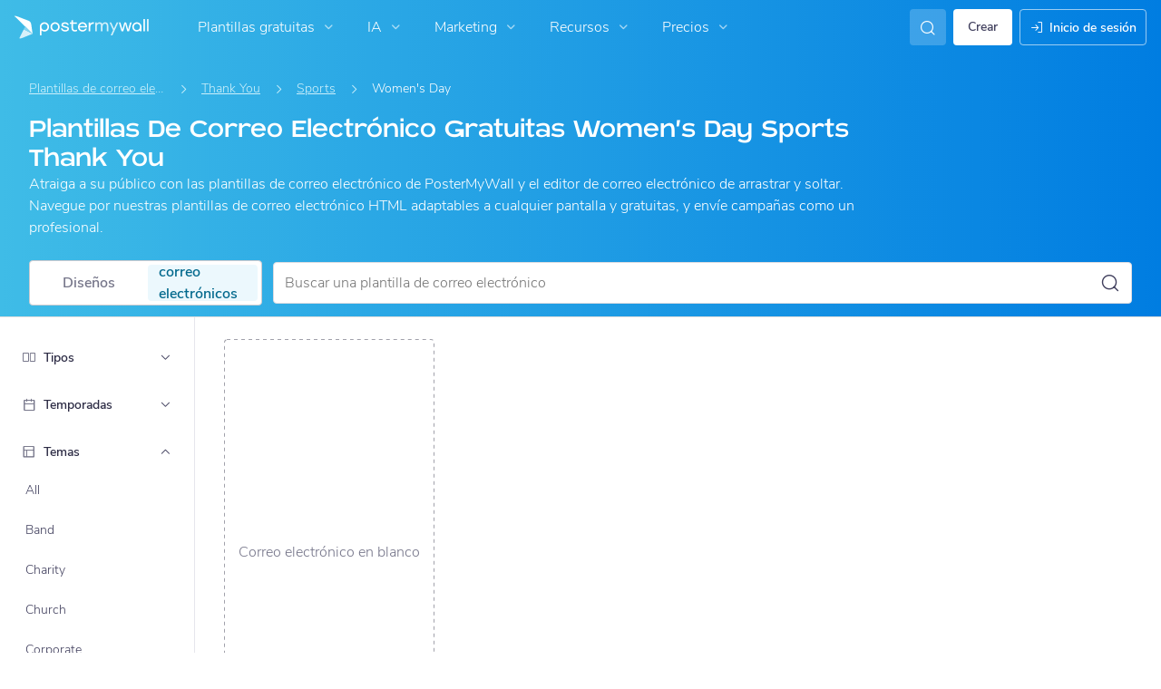

--- FILE ---
content_type: text/javascript
request_url: https://d1csarkz8obe9u.cloudfront.net/assets/asset_cache/1766551633ee1ba5ab0c53db871bc6810b254cd46f.js
body_size: 23339
content:
PMW.initLazyLoadGraphics=function(){$(document).ready(function(){let doc=$(document);doc.data("lazyload-events-attached")||(document.addEventListener("scroll",PMW.doLazyLoad.bind(this,!1),{passive:!0,capture:!0}),window.addEventListener("resize",PMW.doLazyLoad.bind(this,!1)),window.addEventListener("orientationchange",PMW.doLazyLoad.bind(this,!1)),PMW.attachAndGetMutationObserverToElement(document.body,PMW.doLazyLoad.bind(this,!1),{attributes:!1,childList:!0,characterData:!1,subtree:!0}),doc.data("lazyload-events-attached",!0)),PMW.doLazyLoad()})},PMW.doLazyLoad=function(forceLoadLazy=!1){var active=!1;function lazyLoadGraphics(graphics){graphics.forEach(function(graphic){var g=$(graphic),isReadyToLoad=function(g,graphic){return g.is(":visible")&&graphic.getBoundingClientRect().top<=window.screen.height&&0<=graphic.getBoundingClientRect().bottom}(g,graphic);"1"!==graphic.getAttribute("data-loaded")&&(!PMW.isMobileOS()&&!g.hasClass("-on-scroll")||isReadyToLoad||forceLoadLazy)&&(g.hasClass("js-picture-pmw-lazy")?graphic.srcset=graphic.dataset.webpsrc:graphic.src=graphic.dataset.src,graphic.classList.remove("pmw-lazy","js-picture-pmw-lazy"),graphic.setAttribute("data-loaded","1"),graphics=graphics.filter(function(g){return g!==graphic}))})}!1===active&&(active=!0,setTimeout(function(){var lazyPictures=[].slice.call(document.querySelectorAll('.js-picture-pmw-lazy:not([data-loaded="1"])')),lazyImages=[].slice.call(document.querySelectorAll('img.pmw-lazy:not([data-loaded="1"])')),lazyVideos=[].slice.call(document.querySelectorAll('video.pmw-lazy:not([data-loaded="1"])'));lazyLoadGraphics(lazyPictures),lazyLoadGraphics(lazyImages),lazyLoadGraphics(lazyVideos),active=!1},200))},PMW.playVideosOnlyInView=function(){document.addEventListener("scroll",PMW.debounce(function(){$("video").each(function(){var rect,vid=$(this)[0];4===vid.readyState&&((rect=vid.getBoundingClientRect()).top>$(window).height()||rect.bottom<0?vid.paused||vid.pause():vid.paused&&vid.play())})},30),{passive:!0})};
class Breadcrumb{constructor(label,link,classes=""){this._label=label,this._link=link,this._classes=classes}get label(){return this._label}get link(){return this._link}get classes(){return this._classes}}
class Breadcrumbs{minNumBreadCrumbsToRender(){return 1}breadCrumbs;constructor(breadCrumbs){this.breadCrumbs=breadCrumbs}render(){let html="";this.breadCrumbs.length>this.minNumBreadCrumbsToRender()&&this.breadCrumbs.forEach((breadCrumb,i)=>{html+=`<li class="${breadCrumb.classes}">`,i+1===this.breadCrumbs.length?html+=`<span class="crumb-link -base">${breadCrumb.label}</span>`:html+=`<a class="crumb-link" href="${breadCrumb.link}">${breadCrumb.label}</a>`,html+="</li>"});let breadcrumbs=$(".js-breadcrumbs");""===html?breadcrumbs.hide(200):(breadcrumbs.css("display","flex"),breadcrumbs.removeClass("_hidden"),breadcrumbs.html(html))}}
class EmailGalleryBreadcrumb{constructor(PageSEO){this._PageSEO=PageSEO}getBreadCrumbs(){let breadCrumbs=[],url;var typeUri;if(url=PMW.util.site_url(EmailGalleryFilter.GALLERY_URI+EmailGalleryFilter.FILTER_ALL+"/"+EmailGalleryFilter.FILTER_ALL+"/"+EmailGalleryFilter.FILTER_ALL),breadCrumbs.push(new Breadcrumb(i18next.t("pmwjs_email_templates"),url)),this._PageSEO.typeName&&(url=PMW.util.site_url(EmailGalleryFilter.GALLERY_URI+EmailGalleryFilter.FILTER_ALL+"/"+EmailGalleryFilter.FILTER_ALL+`/${this._PageSEO.filter.typeSeoName}`),breadCrumbs.push(new Breadcrumb(this._PageSEO.typeShortName,url))),this._PageSEO.themeName&&(typeUri=this._PageSEO.filter.typeSeoName||EmailGalleryFilter.FILTER_ALL,url=PMW.util.site_url(EmailGalleryFilter.GALLERY_URI+`${this._PageSEO.filter.themeSeoName}/`+EmailGalleryFilter.FILTER_ALL+`/${typeUri}`),breadCrumbs.push(new Breadcrumb(this._PageSEO.themeShortName,url))),this._PageSEO.seasonName){let typeUri=this._PageSEO.filter.typeSeoName||EmailGalleryFilter.FILTER_ALL,themeUri=this._PageSEO.filter.themeSeoName||EmailGalleryFilter.FILTER_ALL;url=PMW.util.site_url(EmailGalleryFilter.GALLERY_URI+`${themeUri}/${this._PageSEO.filter.seasonSeoName}/${typeUri}`),breadCrumbs.push(new Breadcrumb(this._PageSEO.seasonShortName,url))}return this._PageSEO.filter._searchTerm&&breadCrumbs.push(new Breadcrumb(i18next.t("pmwjs_search_results_for_x_new",{searchTerm:PMW.util.escapeHTML(this._PageSEO.filter._searchTerm)}),"javascript: void(0)")),new Breadcrumbs(breadCrumbs)}}
class PageSEO{_pageTitle="";_pageDesc="";_headerTitle="";_headerSubtitle="";constructor(pageTitle="",pageDesc="",headerTitle="",headerSubtitle=""){this._pageTitle=pageTitle,this._pageDesc=pageDesc,this._headerTitle=headerTitle,this._headerSubtitle=headerSubtitle}get pageTitle(){return this._pageTitle}set pageTitle(value){this._pageTitle=value}get pageDesc(){return this._pageDesc}set pageDesc(value){this._pageDesc=value}get headerTitle(){return this._headerTitle}set headerTitle(value){this._headerTitle=value}get headerSubtitle(){return this._headerSubtitle}set headerSubtitle(value){this._headerSubtitle=value}toTitleCase(str){return str.replace(/\w\S*/g,function(txt){return txt.charAt(0).toUpperCase()+txt.substr(1).toLowerCase()})}static fromResponse(res){return new PageSEO(res.pageTitle||"",res.pageDesc||"",res.headerTitle||"",res.headerSubtitle||"")}}
class EmailGalleryFilter{_seasonSeoName;_themeSeoName;_typeSeoName;_searchTerm;#changedPropSeoUri;#changedPropType;#changedPropName;_showPropertyPage=!1;static _GALLERY_URI="email/templates/";static _GALLERY_URI_WITHOUT_FORWARD_SLASH="email/templates";static _THEMES_URI="email/themes";static _SEASONS_URI="email/seasons";static _TYPES_URI="email/types";static _NUM_URI_FILTER_PARAMS=3;static _SEARCH_QUERY_KEY="q";static _FILTER_TYPE_THEME="theme";static _FILTER_TYPE_SEASON="season";static _FILTER_TYPE_TYPE="type";static _FILTER_SEARCH="search";static _FILTER_ALL="all";static POP_STATE_THEME_KEY="theme";static POP_STATE_TYPE_KEY="type";static POP_STATE_SEASON_KEY="season";static POP_STATE_SEARCH_TERM_KEY="search";static POP_STATE_CHANGED_SEO_URI_KEY="changed-uri";static POP_STATE_CHANGED_PROP_TYPE_KEY="changed-type";static POP_STATE_CHANGED_PROP_NAME_KEY="changed-name";constructor(themeSeoName="all",seasonSeoName="all",typeSeoName="all",searchTerm="",changedPropSeoUri="",changedPropType="",changedPropName=""){this._seasonSeoName=seasonSeoName,this._themeSeoName=themeSeoName,this._typeSeoName=typeSeoName,this._searchTerm=searchTerm,this.#changedPropSeoUri=changedPropSeoUri,this.#changedPropType=changedPropType,this.#changedPropName=changedPropName,this.isURLForProperty()&&(this._showPropertyPage=!0)}static get FILTER_SEARCH(){return this._FILTER_SEARCH}get changedPropName(){return this.#changedPropName}set changedPropName(value){this.#changedPropName=value}static get FILTER_ALL(){return this._FILTER_ALL}static get FILTER_NAME_ALL(){return this._FILTER_ALL.charAt(0).toUpperCase()+this._FILTER_ALL.slice(1)}get searchTerm(){return this._searchTerm}sanitizedSearchTerm(){return this._searchTerm?PMW.util.escapeHTML(this._searchTerm.charAt(0).toUpperCase()+this._searchTerm.toLowerCase().slice(1)):""}numFiltersSelected(){let numSelected=0;return this.themeSeoName&&this.themeSeoName!==EmailGalleryFilter.FILTER_ALL&&numSelected++,this.seasonSeoName&&this.seasonSeoName!==EmailGalleryFilter.FILTER_ALL&&numSelected++,this.typeSeoName&&this.typeSeoName!==EmailGalleryFilter.FILTER_ALL&&numSelected++,numSelected}set searchTerm(value){this._searchTerm=value}get themeSeoName(){return this._themeSeoName}set themeSeoName(value){this._themeSeoName=value}get seasonSeoName(){return this._seasonSeoName}set seasonSeoName(value){this._seasonSeoName=value}get typeSeoName(){return this._typeSeoName}set typeSeoName(value){this._typeSeoName=value}get changedPropSeoUri(){return this.#changedPropSeoUri}set changedPropSeoUri(value){this.#changedPropSeoUri=value}get changedPropType(){return this.#changedPropType}set showPropertyPage(value){this._showPropertyPage=value}get showPropertyPage(){return this._showPropertyPage}set changedPropType(value){this.#changedPropType=value}static get GALLERY_URI(){return this._GALLERY_URI}static get NUM_URI_FILTER_PARAMS(){return this._NUM_URI_FILTER_PARAMS}static get SEARCH_QUERY_KEY(){return this._SEARCH_QUERY_KEY}static get FILTER_TYPE_THEME(){return this._FILTER_TYPE_THEME}static get FILTER_TYPE_SEASON(){return this._FILTER_TYPE_SEASON}static get FILTER_TYPE_TYPE(){return this._FILTER_TYPE_TYPE}resetType(){this._typeSeoName=EmailGalleryFilter._FILTER_ALL}resetTheme(){this._themeSeoName=EmailGalleryFilter._FILTER_ALL}resetSeason(){this._seasonSeoName=EmailGalleryFilter._FILTER_ALL}resetSearchTerm(){this._searchTerm=""}getCurrentlyShowingProperty(){return this.isURLForThemes()?EmailGalleryFilter._FILTER_TYPE_THEME:this.isURLForSeasons()?EmailGalleryFilter._FILTER_TYPE_SEASON:this.isURLForTypes()?EmailGalleryFilter._FILTER_TYPE_TYPE:null}getURLForPropertyGridRefresh(){let property="";return this.isURLForThemes()&&(property=EmailGalleryFilter._FILTER_TYPE_THEME),this.isURLForSeasons()&&(property=EmailGalleryFilter._FILTER_TYPE_SEASON),this.isURLForTypes()&&(property=EmailGalleryFilter._FILTER_TYPE_TYPE),property?PMW.util.site_url(`email/getPropertiesGridHTML/${property}`):null}getURLForGallery(){return this.getURLWithParams("email/templates/")}getURLForTemplateGridRefresh(){return this.getURLWithParams("email/getTemplatesGridHTML/")}getURLForAllTemplatesGridRefresh(){return PMW.util.site_url(`email/getTemplatesGridHTML/${EmailGalleryFilter._FILTER_ALL}/${EmailGalleryFilter._FILTER_ALL}/${EmailGalleryFilter._FILTER_ALL}`)}getURLForMoreAllTemplatesGridRefresh(getParams){let url=new URL(PMW.util.site_url(`email/getMoreEmailTemplatesForGrid/${EmailGalleryFilter._FILTER_ALL}/${EmailGalleryFilter._FILTER_ALL}/${EmailGalleryFilter._FILTER_ALL}`));if(getParams)for(var key of getParams.keys())url.searchParams.set(String(key),String(getParams.get(key)));return url.href}getURLForBaseGallery(){return PMW.util.site_url(`email/templates/${EmailGalleryFilter._FILTER_ALL}/${EmailGalleryFilter._FILTER_ALL}/${EmailGalleryFilter._FILTER_ALL}`)}isURLForProperty(){return this.isURLForThemes()||this.isURLForSeasons()||this.isURLForTypes()}isURLForThemes(){return window.location.pathname.includes(EmailGalleryFilter._THEMES_URI)}isURLForSeasons(){return window.location.pathname.includes(EmailGalleryFilter._SEASONS_URI)}isURLForTypes(){return window.location.pathname.includes(EmailGalleryFilter._TYPES_URI)}getSanitizedCurrentURL(forcedPropertytoShow=null){if(this._showPropertyPage){if(this.isURLForThemes()||forcedPropertytoShow===EmailGalleryFilter.FILTER_TYPE_THEME)return PMW.util.site_url(EmailGalleryFilter._THEMES_URI);if(this.isURLForSeasons()||forcedPropertytoShow===EmailGalleryFilter.FILTER_TYPE_SEASON)return PMW.util.site_url(EmailGalleryFilter._SEASONS_URI);if(this.isURLForTypes()||forcedPropertytoShow===EmailGalleryFilter.FILTER_TYPE_TYPE)return PMW.util.site_url(EmailGalleryFilter._TYPES_URI)}return this.getURLForGallery()}getValidatedTheme(){return this.getValidatedProperty(this._themeSeoName)}getValidatedSeason(){return this.getValidatedProperty(this._seasonSeoName)}getValidatedType(){return this.getValidatedProperty(this._typeSeoName)}getValidatedCurrentUrl(){var url=new URL(PMW.util.site_url("email/templates/"+`${this.getValidatedTheme()}/${this.getValidatedSeason()}/${this.getValidatedType()}`));return this.#appendSearchTermToURL(url),url}getValidatedProperty(propertySeoName){return 0<$(`.js-email-property-list-item-link[data-seo-uri=${propertySeoName}]`).length?propertySeoName:EmailGalleryFilter._FILTER_ALL}isThemeSet(){return this.themeSeoName!==EmailGalleryFilter._FILTER_ALL}isTypeSet(){return this.typeSeoName!==EmailGalleryFilter._FILTER_ALL}isSeasonSet(){return this.seasonSeoName!==EmailGalleryFilter._FILTER_ALL}isNoFilterSet(){return!(this.isThemeSet()||this.isTypeSet()||this.isSeasonSet()||this.isSearchTermSet())}isFilterSet(){return!this.isNoFilterSet()}isSearchTermSet(){return!!this.searchTerm}areNonSearchFiltersSet(){return this.isThemeSet()||this.isTypeSet()||this.isSeasonSet()}isOnlySearchTermSet(){return this.isSearchTermSet()&&!this.areNonSearchFiltersSet()}isSearchTermSetWithOtherFilters(){return this.isSearchTermSet()&&this.areNonSearchFiltersSet()}getFallbackPropertyFilterForSearch(){let filter=new EmailGalleryFilter;return this.isTypeSet()?filter._typeSeoName=this.typeSeoName:this.isThemeSet()?filter._themeSeoName=this.themeSeoName:this.isSeasonSet()&&(filter._seasonSeoName=this.seasonSeoName),filter}getURLWithParams(uri,getParams=null){let url=new URL(PMW.util.site_url(uri+`${this._themeSeoName}/${this._seasonSeoName}/${this._typeSeoName}`));if(this.#appendSearchTermToURL(url),getParams)for(var key of getParams.keys())url.searchParams.set(String(key),String(getParams.get(key)));return url.href}#appendSearchTermToURL(url){this._searchTerm?url.searchParams.set(EmailGalleryFilter.SEARCH_QUERY_KEY,this._searchTerm):url.searchParams.delete(EmailGalleryFilter.SEARCH_QUERY_KEY)}getPopStateObj(){let popStateObj={};return popStateObj[EmailGalleryFilter.POP_STATE_THEME_KEY]=this._themeSeoName,popStateObj[EmailGalleryFilter.POP_STATE_TYPE_KEY]=this._typeSeoName,popStateObj[EmailGalleryFilter.POP_STATE_SEASON_KEY]=this._seasonSeoName,popStateObj[EmailGalleryFilter.POP_STATE_SEARCH_TERM_KEY]=this._searchTerm,popStateObj[EmailGalleryFilter.POP_STATE_CHANGED_SEO_URI_KEY]=this.#changedPropSeoUri,popStateObj[EmailGalleryFilter.POP_STATE_CHANGED_PROP_TYPE_KEY]=this.#changedPropType,popStateObj[EmailGalleryFilter.POP_STATE_CHANGED_PROP_NAME_KEY]=this.#changedPropName,popStateObj}getUpdatedFromPopState(popStateObj){return new EmailGalleryFilter(popStateObj[EmailGalleryFilter.POP_STATE_THEME_KEY],popStateObj[EmailGalleryFilter.POP_STATE_SEASON_KEY],popStateObj[EmailGalleryFilter.POP_STATE_TYPE_KEY],popStateObj[EmailGalleryFilter.POP_STATE_SEARCH_TERM_KEY],popStateObj[EmailGalleryFilter.POP_STATE_CHANGED_SEO_URI_KEY],popStateObj[EmailGalleryFilter.POP_STATE_CHANGED_PROP_TYPE_KEY],popStateObj[EmailGalleryFilter.POP_STATE_CHANGED_PROP_NAME_KEY])}static fromURL(url){if(!url.includes(this._GALLERY_URI_WITHOUT_FORWARD_SLASH))return new EmailGalleryFilter;const urlObj=new URL(url),searchTerm=urlObj.searchParams.get(EmailGalleryFilter.SEARCH_QUERY_KEY),pathname=urlObj.pathname,uriParts=pathname.split(this._GALLERY_URI_WITHOUT_FORWARD_SLASH),filterUriString=uriParts[1],filterUrisWithoutLeadingSlash=filterUriString.slice(1),filterUris=filterUrisWithoutLeadingSlash.split("/");for(;filterUris.length<this.NUM_URI_FILTER_PARAMS;)filterUris.push(EmailGalleryFilter._FILTER_ALL);var[themeSeoUri,seasonSeoUri,typeSeoUri]=this.sanitizeURLParts(filterUris);return new EmailGalleryFilter(themeSeoUri,seasonSeoUri,typeSeoUri,searchTerm)}static sanitizeURLParts(filterUris){return filterUris.map(function(part){return""===part?EmailGalleryFilter._FILTER_ALL:part})}}
class EmailGalleryPageSEO extends PageSEO{_filter;_themeName="";_seasonName="";_typeName="";_themeShortName="";_seasonShortName="";_typeShortName="";static POP_STATE_THEME_NAME_KEY="theme";static POP_STATE_THEME_SHORT_NAME_KEY="theme_short";static POP_STATE_TYPE_NAME_KEY="type";static POP_STATE_TYPE_SHORT_NAME_KEY="type_short";static POP_STATE_SEASON_NAME_KEY="season";static POP_STATE_SEASON_SHORT_NAME_KEY="season_short";constructor(filter,themeName="",seasonName="",typeName="",themeShortName="",seasonShortName="",typeShortName=""){super(),this._filter=filter,this._themeName=themeName,this._seasonName=seasonName,this._typeName=typeName,this._themeShortName=themeShortName,this._seasonShortName=seasonShortName,this._typeShortName=typeShortName}set filter(value){this._filter=value}get filter(){return this._filter}getReadableSearchFiltersText(updatedFilter){let readableFilters=[];return updatedFilter.isThemeSet()&&(this.themeShortName?readableFilters.push(this.themeShortName):this.themeName&&readableFilters.push(this.themeName)),updatedFilter.isSeasonSet()&&(this.seasonShortName?readableFilters.push(this.seasonShortName):this.seasonName&&readableFilters.push(this.seasonName)),updatedFilter.isTypeSet()&&(this.typeShortName?readableFilters.push(this.typeShortName):this.typeName&&readableFilters.push(this.typeName)),updatedFilter&&updatedFilter.searchTerm&&readableFilters.push(updatedFilter.searchTerm),readableFilters.join(" ").toLowerCase()}set themeShortName(value){this._themeShortName=value}set seasonShortName(value){this._seasonShortName=value}set typeShortName(value){this._typeShortName=value}set themeName(value){this._themeName=value}set seasonName(value){this._seasonName=value}set typeName(value){this._typeName=value}get themeName(){return this._themeName}get seasonName(){return this._seasonName}get typeName(){return this._typeName}get themeShortName(){return this._themeShortName||this._themeName}get seasonShortName(){return this._seasonShortName||this._seasonName}get typeShortName(){return this._typeShortName||this._typeName}resetTheme(){this._themeName="",this._themeShortName=""}resetSeason(){this._seasonName="",this._seasonShortName=""}resetType(){this._typeName="",this._typeShortName=""}getPopStateObj(){let popStateObj={};return popStateObj[EmailGalleryPageSEO.POP_STATE_THEME_NAME_KEY]=this._themeName,popStateObj[EmailGalleryPageSEO.POP_STATE_THEME_SHORT_NAME_KEY]=this._themeShortName,popStateObj[EmailGalleryPageSEO.POP_STATE_TYPE_NAME_KEY]=this._typeName,popStateObj[EmailGalleryPageSEO.POP_STATE_TYPE_SHORT_NAME_KEY]=this._typeShortName,popStateObj[EmailGalleryPageSEO.POP_STATE_SEASON_NAME_KEY]=this._seasonName,popStateObj[EmailGalleryPageSEO.POP_STATE_SEASON_SHORT_NAME_KEY]=this._seasonShortName,popStateObj}getUpdatedFromPopState(filter,popStateObj){return new EmailGalleryPageSEO(filter,popStateObj[EmailGalleryPageSEO.POP_STATE_THEME_NAME_KEY],popStateObj[EmailGalleryPageSEO.POP_STATE_SEASON_NAME_KEY],popStateObj[EmailGalleryPageSEO.POP_STATE_TYPE_NAME_KEY],popStateObj[EmailGalleryPageSEO.POP_STATE_THEME_SHORT_NAME_KEY],popStateObj[EmailGalleryPageSEO.POP_STATE_SEASON_SHORT_NAME_KEY],popStateObj[EmailGalleryPageSEO.POP_STATE_TYPE_SHORT_NAME_KEY])}}
class EmailGalleryPopState{static FILTER_KEY="filter";static PAGE_SEO_KEY="seo";get filter(){return this._filter}get pageSEO(){return this._pageSEO}constructor(filter,pageSEO){this._filter=filter,this._pageSEO=pageSEO}getPopStateObj(){let popStateObj={};return popStateObj[EmailGalleryPopState.FILTER_KEY]=this._filter.getPopStateObj(),popStateObj[EmailGalleryPopState.PAGE_SEO_KEY]=this._pageSEO.getPopStateObj(),popStateObj}static getFilterFromPopStateObj(popStateObj){let filter=new EmailGalleryFilter;return void 0!==popStateObj[EmailGalleryPopState.FILTER_KEY]?filter.getUpdatedFromPopState(popStateObj[EmailGalleryPopState.FILTER_KEY]):filter}static getPageSEOFromPopStateObj(popStateObj){let filter=this.getFilterFromPopStateObj(popStateObj),pageSEO=new EmailGalleryPageSEO(filter);return void 0!==popStateObj[EmailGalleryPopState.PAGE_SEO_KEY]?pageSEO.getUpdatedFromPopState(filter,popStateObj[EmailGalleryPopState.PAGE_SEO_KEY]):pageSEO}}
!function(){function makeIframeFullHeight_(onHeightUpdateCallback){let iframe=document.getElementById("email-template-preview-iframe");null!==iframe&&(iframe.height=iframe.contentWindow.document.documentElement.scrollHeight+1+"px","function"==typeof onHeightUpdateCallback&&onHeightUpdateCallback())}PMW.initEmailTemplatePreviewBox=function(){PMW.isUserLoggedIn()?$(".js-terms-and-conditions").addClass("_hidden"):$(".js-terms-and-conditions").removeClass("_hidden"),PMW.onClick($(".js-show-mobile-preview"),null,function(){$(this).addClass("-selected").siblings().removeClass("-selected"),$(".js-email-editor-preview").removeClass("-tablet").addClass("-mobile")}),PMW.onClick($(".js-show-tablet-preview"),null,function(){$(this).addClass("-selected").siblings().removeClass("-selected"),$(".js-email-editor-preview").removeClass("-mobile").addClass("-tablet")}),PMW.onClick($(".js-show-desktop-preview"),null,function(){$(this).addClass("-selected").siblings().removeClass("-selected"),$(".js-email-editor-preview").removeClass("-mobile").removeClass("-tablet")})},PMW.loadEmailTemplatePreview=function(idEmailTemplate,allowLinks=!0,fullHeight=!1,extraOptions={},callback=$.noop){$.get(PMW.util.site_url("emailmarketing/getEmailTemplateHTML"),{idEmailTemplate:idEmailTemplate,allowLinks:allowLinks?1:0},function(r){"success"===r.status&&(function(r,allowLinks=!0,fullHeight=!1,extraOptions={}){let iframeParent=document.createElement("iframe");iframeParent.id="email-template-preview-iframe",iframeParent.height="100%",iframeParent.width="100%",iframeParent.sandbox="allow-same-origin",iframeParent.className="js-email-template-preview-iframe",$(".js-email-editor-preview-template").append($(iframeParent));var el=document.getElementById("email-template-preview-iframe");if(el){const iframeDocument=el.contentWindow.document;iframeDocument.open(),iframeDocument.write(r.data.html),iframeDocument.close(),extraOptions.hideEmailTemplateScrollbar&&function(iframeDocument){const iframeBody=iframeDocument.body,iframeStyles=iframeDocument.createElement("style");iframeStyles.type="text/css",iframeStyles.innerText=`
                        .hidden-scrollbar {
                            -ms-overflow-style: none; /* for Internet Explorer, Edge */ 
                            scrollbar-width: none; /* for Firefox */
                        }
                        
                        .hidden-scrollbar::-webkit-scrollbar {
                            display: none; /* for Chrome, Safari, and Opera */
                        }
                    `,iframeDocument.head.appendChild(iframeStyles),iframeBody.classList.add("hidden-scrollbar"),iframeBody.style.overflow="hidden"}(iframeDocument),fullHeight&&(makeIframeFullHeight_(null),window.onresize=()=>makeIframeFullHeight_(null),iframeParent.onload=function(){makeIframeFullHeight_(extraOptions.onIframeHeightUpdated)}),allowLinks||PMW.makeIframeLinksUnclickable($(iframeDocument))}else console.error("Element with ID email-template-preview-iframe not found.")}(r,allowLinks,fullHeight,extraOptions),callback())})},PMW.makeIframeLinksUnclickable=function(iframe){iframe.find("a").attr("href","javascript:void(0);")}}();
!function(){function onEmailFilterDropdownClick(){let selectDropdown=$(this).parents(".select-dropdown");selectDropdown.toggleClass("-open"),selectDropdown.hasClass("-height-restricted")&&PMW.initializeSelectDropdownTextList(selectDropdown)}PMW.initSelectDropdowns=function(){PMW.onClick($(".js-select-dropdown-label"),null,onEmailFilterDropdownClick),document.body.addEventListener("click",PMW.doCloseOpenDropdowns);let selectDropdowns=$(".js-select-dropdown");selectDropdowns.hasClass("-height-restricted")&&PMW.addOnScrollListenersToSelectDropdowns(selectDropdowns)}}();
!function(){const CLIPBOARD_DATA_TYPE={HTML_TEXT:"text/html",TEXT:"text/plain"};async function copyToClipboard(html,htmlGetter,onSuccess,clipboardDataType){let clipboardData=null;switch(clipboardDataType){case CLIPBOARD_DATA_TYPE.TEXT:clipboardData=new ClipboardItem({"text/plain":new Blob([html||(await htmlGetter()).html],{type:clipboardDataType})});break;case CLIPBOARD_DATA_TYPE.HTML_TEXT:clipboardData=new ClipboardItem({"text/html":new Blob([html||(await htmlGetter()).html],{type:clipboardDataType})})}if(clipboardData)if(void 0!==navigator.clipboard)setTimeout(async()=>{await navigator.clipboard.write([clipboardData]).then(function(){"function"==typeof onSuccess&&onSuccess()}).catch(function(error){console.log(error)})},0);else{const html=await htmlGetter().data.html;!function(html,onSuccess,clipboardDataType){function listener(e){e.clipboardData.setData(clipboardDataType,html),e.preventDefault()}document.addEventListener("copy",listener);try{document.execCommand("copy"),"function"==typeof onSuccess&&onSuccess()}catch(e){return console.log("Execute Command not working")}document.removeEventListener("copy",listener)}(html,onSuccess,clipboardDataType)}}PMW.copyEmailasText=async function(html,htmlGetter=$.noop,onSuccess=null){await copyToClipboard(html,htmlGetter,onSuccess,CLIPBOARD_DATA_TYPE.TEXT)},PMW.copyEmailHTMLasText=async function(html,htmlGetter=$.noop,GALabel,onSuccess=null){await copyToClipboard(html,htmlGetter,onSuccess,CLIPBOARD_DATA_TYPE.TEXT),PMW.gtm.trackGA4CustomEvent("EmailMaker_ExportHTMLAsTextCopied")},PMW.copyEmailHTML=async function(html,htmlGetter=$.noop,GALabel,onSuccess=null){await copyToClipboard(html,htmlGetter,onSuccess,CLIPBOARD_DATA_TYPE.HTML_TEXT),PMW.gtm.trackGA4CustomEvent("EmailMaker_ExportHTMLCopied")},PMW.copyEmailHTMLWithoutBodyTags=async function(htmlElement,onSuccess=null){const el=document.createElement("html");el.innerHTML=htmlElement;var cleanedEmailHtml=(htmlElement=el,function(html){return html.querySelectorAll("a").forEach(function(a){a.setAttribute("target","_blank")}),html}(function(emailHtmlBody){emailHtmlBody.querySelector("#"+PMW.emails.READ_ONLY_FOOTER_ID)&&emailHtmlBody.querySelector("#"+PMW.emails.READ_ONLY_FOOTER_ID).remove();emailHtmlBody.querySelector("columns")&&emailHtmlBody.querySelector("columns").remove();return emailHtmlBody}(htmlElement.getElementsByTagName("body")[0])));if(0<$("table",cleanedEmailHtml).length){let formattedEmailHtml=document.createElement("div");!function(formattedEmailHtml){formattedEmailHtml.style.width="95%",formattedEmailHtml.style.maxWidth="720px",formattedEmailHtml.style.margin="20px auto",formattedEmailHtml.style.border="1px solid rgba(0, 0, 0, 0.1)",formattedEmailHtml.style.borderRadius="4px",formattedEmailHtml.style.boxSizing="border-box",formattedEmailHtml.style.padding="30px 10px",formattedEmailHtml.style.textAlign="center",formattedEmailHtml.style.background="#fff"}(formattedEmailHtml),formattedEmailHtml.innerHTML=cleanedEmailHtml.innerHTML,await copyToClipboard(formattedEmailHtml.outerHTML,$.noop,onSuccess,CLIPBOARD_DATA_TYPE.TEXT),alert("Copied!")}},PMW.copyEmailTextAsJson=async function(textObject,onSuccess=null){await copyToClipboard(textObject,$.noop,onSuccess,CLIPBOARD_DATA_TYPE.TEXT)},PMW.downloadEmailHTML=function(html,fileName,GALabel,onSuccess=null){var myFile=new File([html],fileName);PMW.gtm.trackGA4CustomEvent("EmailMaker_ExportHTMLDownloaded"),function(file){const link=document.createElement("a");link.style.display="none",link.href=URL.createObjectURL(file),link.download=file.name,document.body.appendChild(link),link.click(),"function"==typeof onSuccess&&onSuccess(),setTimeout(()=>{URL.revokeObjectURL(link.href),link.parentNode.removeChild(link)},0)}(myFile)}}();
!function(){function getSocialAnchorForShareDropdown(socialClassName,socialSvgLink,socialLangString){return`<a class="share-item js-share-item ${socialClassName}" style="display: flex !important;">
                <img class="share-dropdown-svg js-svg-icon" src='${PMW.util.asset_url(socialSvgLink)}' alt=""/>
                <span class="title body-xs">${i18next.t(socialLangString)}</span>
            </a>`}PMW.initShareToSocialsCTA=function(shareDropdownEl,shareBtnEl=null){let shareDropdown=shareDropdownEl,shareBtnWidth=shareBtnEl.hasClass("js-ignore-for-dropdown-width")?0:shareBtnEl.outerWidth(),shareDropdownWidth=Math.ceil(.75*shareBtnWidth),isActive=!shareDropdown.hasClass("-share-hide");function isCSSPositionSet(...cssPositions){return cssPositions.every(pos=>null!==pos)}function getCssPixels(selector,cssProp){return void 0!==selector.css(cssProp)?Number(selector.css(cssProp).slice(0,-2)):null}isActive||(shareDropdown.removeClass("-share-hide"),shareDropdown.css("display","block"),shareDropdown.hasClass("-js-custom-width")||shareDropdown.css("width",shareDropdownWidth+"px"),function(shareDropdown){var marginTopForButton=$("#template-preview-modal").is(":visible");if(marginTopForButton){var offset=shareBtnWidth-shareDropdown.outerWidth();0<$(".preview-detail-mobile").length&&PMW.isUserLoggedIn()?shareDropdown.css("right",0):(marginTopForButton=shareBtnEl.outerHeight()+4,shareDropdown.css({"margin-left":offset+"px","margin-top":PMW.isUserLoggedIn()?"0":marginTopForButton+"px"}))}else{const shareIcon=shareDropdown.siblings(".share-icon"),posRight=getCssPixels(shareIcon,"right"),posBottom=getCssPixels(shareIcon,"bottom");if(isCSSPositionSet(posRight,posBottom)){let rightOffset,bottomOffset;bottomOffset=shareDropdown.hasClass("-js-bottom-align-dropdown")?(rightOffset=0,posBottom-4-shareDropdown.outerHeight()+"px"):(rightOffset=posRight+shareIcon.outerWidth()+4+"px",posBottom+shareIcon.outerHeight()-shareDropdown.outerHeight()+"px"),shareDropdown.css({right:rightOffset,bottom:bottomOffset}),function(shareDropdown,shareIcon,dropdownMargin){let left=shareDropdown.offset()["left"],rightOffset=getCssPixels(shareDropdown,"right"),bottomOffset=getCssPixels(shareDropdown,"bottom"),bottomOffsetChanged=!1;isCSSPositionSet(rightOffset,bottomOffset)&&(left<0&&(rightOffset-=shareDropdown.outerWidth()+dropdownMargin,bottomOffset-=shareIcon.outerHeight()+dropdownMargin,bottomOffsetChanged=!0,shareDropdown.css({right:rightOffset,bottom:bottomOffset})),function(element){return element.offset().top+element.outerHeight()-window.scrollY>$(window).outerHeight()}(shareDropdown)&&(bottomOffsetChanged?bottomOffset+=2*dropdownMargin+shareIcon.outerHeight()+shareDropdown.outerHeight():bottomOffset+=shareDropdown.outerHeight()-shareIcon.outerHeight(),shareDropdown.css({right:rightOffset,bottom:bottomOffset})))}(shareDropdown,shareIcon,4)}else shareDropdown.css("margin-left",shareBtnWidth-shareDropdown.outerWidth()+"px")}}(shareDropdown),setTimeout(function(){$(document.body).one(PMW.click,null,null,function(){shareDropdown.addClass("-share-hide"),$(this).off("keydown.share-dropdown-keypress")})},100),function handleKeyPressForShareDropdown(shareDropdown_){setTimeout(function(){$(document.body).one("keydown.share-dropdown-keypress",null,null,function(e){const TAB=9;9===e.keyCode&&shareDropdown_.trigger(PMW.click),handleKeyPressForShareDropdown(shareDropdown_)})},100)}(shareDropdown))},PMW.onShareToPinterest=function(description){let el=$(this);window.open("https://pinterest.com/pin/create/button/?url="+encodeURIComponent(el.attr("data-link"))+"&media="+encodeURIComponent(el.attr("data-imagesrc"))+"&description="+encodeURIComponent(description),"sharer","toolbar=0,status=0,width=626,height=436")},PMW.onShareToWhatsapp=function(description){let el=$(this);window.open("https://api.whatsapp.com/send?text="+encodeURIComponent(description+" "+el.attr("data-link")))},PMW.onShareToFacebook=function(description){let link=$(this).attr("data-link");PMW.fb.init().then(function(){FB.ui({method:"share",display:"popup",href:link,caption:"PosterMyWall | "+description},function(response){})}).catch(()=>alert(i18next.t("pmwjs_unable_to_contact_fb_wait_reload")))},PMW.onShareToTwitter=function(description){var link=$(this).attr("data-link");window.open(`https://x.com/intent/tweet?url=${encodeURIComponent(link)}&text=${encodeURIComponent(description)}`)},PMW.onShareToLinkedin=function(description){const url=new URL("https://www.linkedin.com/shareArticle");var link=$(this).attr("data-link");url.searchParams.append("mini","true"),url.searchParams.append("url",link),url.searchParams.append("text",description),window.open(url.toString())},PMW.onCopyLink=function(){var link=$(this).attr("data-link");PMW.copyTextToClipboard(link,null)},PMW.trackGA4TemplateShareEvent=function(gaOptions,shareType){var trackGAEvents=Boolean(gaOptions.shouldTrackEvents),TEMPLATE_SHARE_ANALYTICS_EVENT_NAME=gaOptions.shareAnalyticsEventName;trackGAEvents&&PMW.gtm.trackGA4CustomEvent(TEMPLATE_SHARE_ANALYTICS_EVENT_NAME,{[PMW.gtm.GA4_EVENT_PARAM_NAMES.TYPE]:shareType})},PMW.setupShareHandlers=function(gaOptions,shareButtonSelectors){const primarySelector=$(shareButtonSelectors.primarySelector).not("[data-share-click-initialized]"),secondarySelector=shareButtonSelectors.secondarySelector||"";0!==primarySelector.length&&(PMW.onClick(primarySelector,secondarySelector,function(){const shareButton=$(this);let shareDropdown=shareButton.siblings(".js-share-dropdown");0===shareDropdown.length&&(shareDropdown=function(shareButton){const templateShareDropdown=$(".js-template-share-dropdown"),newShareDropdown=templateShareDropdown.clone(),previewImageUrl=shareButton.attr("data-preview-image-url"),customizeLandingPageUrl=shareButton.attr("data-customize-landing-page-url");return newShareDropdown.removeClass("js-template-share-dropdown").find(".js-share-item").attr("data-link",customizeLandingPageUrl).attr("data-imagesrc",previewImageUrl).end().find(".js-copy-link").attr("data-link",customizeLandingPageUrl).end().insertAfter(shareButton),shareButton.removeAttr("data-view-page-link").removeAttr("data-preview-image-url").removeAttr("data-customize-landing-page-url"),newShareDropdown}(shareButton)),function(shareDropdown,gaOptions){if(shareDropdown.hasClass("js-attach-share-handlers")){shareDropdown.removeClass("js-attach-share-handlers");const DESCRIPTION_TAG=gaOptions.descTag||"";PMW.onClick(shareDropdown.find(".js-share-item.facebook"),null,function(){PMW.trackGA4TemplateShareEvent(gaOptions,"FacebookShare"),PMW.onShareToFacebook.call(this,DESCRIPTION_TAG)}),PMW.onClick(shareDropdown.find(".js-share-item.whatsapp"),null,function(){PMW.trackGA4TemplateShareEvent(gaOptions,"WhatsappShare"),PMW.onShareToWhatsapp.call(this,DESCRIPTION_TAG)}),PMW.onClick(shareDropdown.find(".js-share-item.pinterest"),null,function(){PMW.trackGA4TemplateShareEvent(gaOptions,"PinterestShare"),PMW.onShareToPinterest.call(this,DESCRIPTION_TAG)}),PMW.onClick(shareDropdown.find(".js-copy-link"),null,function(){PMW.onCopyLink.call(this),PMW.setLoading(i18next.t("pmwjs_copied_share_dropdown_link"),!0);const loadingToast=$("#loading");loadingToast.find("span").css("text-align","center"),setTimeout(()=>PMW.setLoading(null,!0),2e3)})}}(shareDropdown,gaOptions),PMW.initShareToSocialsCTA(shareDropdown,shareButton)}),primarySelector.attr("data-share-click-initialized","1"))},PMW.prepMarkupForShareDropdown=function(){if(!(0<$(".js-template-share-dropdown").length)){const shareDropdown=$(`<div class="js-share-dropdown share-dropdown -share-hide js-attach-share-handlers js-template-share-dropdown">
                           ${getSocialAnchorForShareDropdown("whatsapp","images/whatsapp-logo.svg","pmwjs_whatsapp")}
                           ${getSocialAnchorForShareDropdown("pinterest","images/pinterest-logo.svg","pmwjs_pinterest")}
                           ${getSocialAnchorForShareDropdown("facebook","images/facebook-logo.svg","pmwjs_facebook")}
                           ${`<div class="hr divider -share-dropdown-divider"></div>

        <div class="share-item js-copy-link" style="display: flex !important;">
            <i class="icon icon-link share-dropdown-copy pmw-icon content-heading size-icon-24"></i>
            <span class="title body-xs">${i18next.t("pmwjs_copy_link")}</span>
        </div>`}
                           </div>`);shareDropdown.appendTo("body")}}}();
!function(){function scrollElement_(parentContainer){if(!(parentContainer.length<1)){const scrollableEl=parentContainer.find(".js-scroll-container");parentContainer.addClass("js-animate"),0<scrollableEl.length&&(scrollableEl.stop(),setTimeout(function(){parentContainer.hasClass("js-animate")&&scrollableEl.animate({scrollTop:scrollableEl.height()},{duration:2e3,specialEasing:"easeOut"})},200))}}function resetScrollOnElement_(elementToReset){if(!(elementToReset.length<1)){let scrollableEl=elementToReset.find(".js-scroll-container");0<scrollableEl.length&&(elementToReset.removeClass("js-animate"),scrollableEl.stop(),scrollableEl.animate({scrollTop:0},400))}}PMW.doScrollEmailPreview=function(idEmailTemplate){scrollElement_(PMW.getTemplateGridItemById(idEmailTemplate))},PMW.getTemplateGridItemById=function(idEmailTemplate){return $(`.js-template-grid-item[data-id="${idEmailTemplate}"]`)},PMW.resetScrollEmailPreview=function(idEmailTemplate){resetScrollOnElement_(PMW.getTemplateGridItemById(idEmailTemplate))},PMW.initScrollOnCarouselHover=function(){let doc=$(document);doc.on("mouseleave",".js-template-grid-item",function(){PMW.resetScrollEmailPreview($(this).attr("data-id"))}),doc.on("mouseenter",".js-template-grid-item",function(){PMW.doScrollEmailPreview($(this).attr("data-id"))})},PMW.initScrollOnHover=function(elementToScroll){elementToScroll.on("mouseenter",function(){scrollElement_($(this))}),elementToScroll.on("mouseleave",function(){resetScrollOnElement_($(this))})}}();
!function(){const EXTREME_THUMBNAIL_RATIO_CLASS="-extreme-ratio";function beforeMasonryLayout_(images,isLazy){function onImageLoaded(){this.removeAttribute("style"),removeImageLoadingState(this)}images.each(function(i,el){var w=el.parentNode.parentNode.offsetWidth,max=el.getAttribute("data-ratio"),h=max*w;isNaN(parseInt(max))||(2<=max&&(el.className+=" "+EXTREME_THUMBNAIL_RATIO_CLASS,max=parseInt(el.getAttribute("data-max-side")),isNaN(max)||(max<w&&(h=h/w*max,w=max),max<h&&(w=w/h*max,h=max))),el.style.width=w+"px",el.style.height=h+"px",!el.complete||isImageLazyLoaded(el)?isLazy&&isImageLazyLoaded(el)||(el.onload=el.onerror=el.onabort=onImageLoaded):onImageLoaded.bind(el)())})}function incrementFetchCount(element){var fetchCount=element.attr("data-fetch-count");fetchCount&&(fetchCount=parseInt(fetchCount),isNaN(fetchCount)||element.attr("data-fetch-count",fetchCount+1))}function setSimilarTemplateHiddenData(element,data){if(void 0===data.data)return data;let batchOffset=data.data.batchOffset,batchNumber=data.data.batchNumber,templateData=data.data.viewData,doOrSearch=data.data.doOrSearch;return void 0!==batchOffset&&void 0!==batchNumber&&(element.attr("data-batchOffset",batchOffset),element.attr("data-batchNumber",batchNumber)),void 0!==doOrSearch&&element.attr("data-do-or-search",doOrSearch),void 0!==templateData?templateData.join(""):data}function initLazyLoad(imgs,isLazyLoaded,isMasonry,grid,opts){var itemSelector=function(grid){var itemSelectorFromGrid=grid.attr("data-item-selector");return itemSelectorFromGrid||".thumbnail"}(grid);isMasonry&&(beforeMasonryLayout_(imgs,isLazyLoaded),void 0!==PMW.handleSmallTemplates&&PMW.handleSmallTemplates(),grid.find(".no-transition").removeClass("no-transition"),grid.masonry({transitionDuration:0,itemSelector:itemSelector,columnWidth:".sizer",gutter:".gutter-sizer",horizontalOrder:opts.horizontalOrder}),grid.attr("data-is-masonry-loaded","1"),document.dispatchEvent(new CustomEvent("masonry-loaded"))),isLazyLoaded&&imgs.lazyload(getLazyParams(isMasonry)),imgs.parents(itemSelector).removeClass("-loading")}function setAndLoadGridData(data,imgs,isMasonry,isLazyLoaded,grid){isMasonry&&(beforeMasonryLayout_(imgs,isLazyLoaded),void 0!==PMW.handleSmallTemplates&&PMW.handleSmallTemplates(),grid.masonry("appended",data),PMW.util.appendEmbeddedParamsToURLs(data)),isLazyLoaded&&imgs.lazyload(getLazyParams(isMasonry))}function getLazyParams(isMasonry){const lazyParams={effect:"fadeIn",threshold:.33,src:"data-original",selector:".lazy"};return isMasonry&&(lazyParams.callback=(function(img){img.removeAttribute("style"),function(img){img.classList.contains(EXTREME_THUMBNAIL_RATIO_CLASS)&&null!==img.getAttribute("data-max-side")&&(img.style.maxHeight=img.getAttribute("data-max-side")+"px")}(img),removeImageLoadingState(img)}).bind(this)),lazyParams}function removeImageLoadingState(img){$(img).parents(".js-item").removeClass("-loading")}function isImageLazyLoaded(img){const imageJquery=$(img);return imageJquery.hasClass("lazy")||imageJquery.hasClass("js-pmw-lazy")||void 0!==imageJquery.attr("data-original")}PMW.initGrid=function(g,m,s,p,cb,grid){s=void 0===s||null==s?$(window):s,1<g.length&&(g=g.first()),void 0===(grid="object"!=typeof grid||null===grid?{}:grid).horizontalOrder&&(grid.horizontalOrder=!1);let isMasonry=g.hasClass("grid-masonry"),isLazyLoaded=g.hasClass("-lazy")&&"function"==typeof jQuery().lazyload,imgs=g.find(".js-pmw-lazy:not(.ignore-grid-masonry)").add(g.find("img:not(.ignore-grid-masonry)")),sg=g.siblings(".similar-results-grid"),sgh=g.siblings(".similar-results-header"),firstCheck=!0,o,l;var lazyScrollingContainer,gridBoundingRect;g.removeClass("-loading"),initLazyLoad(imgs,isLazyLoaded,isMasonry,g,grid),g.attr("data-moreurl")&&(s.scroll(function(){if(null==PMW.loading&&(PMW.loading=!1),g.is(":visible")&&!g.data("error")&&("1"===g.attr("data-more")||void 0!==g.attr("data-total")&&parseInt(g.attr("data-total"),10)>g.attr("data-offset"))&&!PMW.loading&&g.height()-s.height()-s.scrollTop()<=100){o=parseInt(g.attr("data-offset"),10),l=parseInt(g.attr("data-limit"),10);let currFetchCount=parseInt(g.attr("data-fetch-count"),10);isNaN(currFetchCount)&&(currFetchCount=null);let loadOrphanTemplates=parseInt(g.attr("data-orphan"),10);isNaN(loadOrphanTemplates)&&(loadOrphanTemplates=null);let batchOffset=parseInt(g.attr("data-batchOffset"),10);isNaN(batchOffset)&&(batchOffset=null);let batchNumber=parseInt(g.attr("data-batchNumber"),10);isNaN(batchNumber)&&(batchNumber=null);let doOrSearch=parseInt(g.attr("data-do-or-search"),10);Number.isNaN(doOrSearch)&&(doOrSearch=!1),PMW.loading=!0,m?m.show():void 0!==PMW.setLoading&&PMW.setLoading(),PMW.write(g.attr("data-moreurl"),$.extend({offset:o,limit:l+1,loadOrphanTemplates:loadOrphanTemplates,batchOffset:batchOffset,batchNumber:batchNumber,doOrSearch:doOrSearch,currFetchCount:currFetchCount},p),function(responseData){let data=setSimilarTemplateHiddenData(g,responseData);if(PMW.loading=!1,m?m.hide():void 0!==PMW.setLoading&&PMW.setLoading(null),"error"===data)g.data("error",!0);else{let $data=$(data.replace(/\r?\n|\r/g,""));$data.length&&0<$data.length?(g.attr("data-more","1"),$data.length>l&&($data=$data.slice(0,-1))):g.attr("data-more",0),g.append($data),$data=function(elements){let validNodes=[];return elements.each(function(){3!==this.nodeType&&validNodes.push(this)}),$(validNodes)}($data),initResponsiveToolTips();var imgs,offset=parseInt(g.attr("data-offset"));offset+=$data.length,g.attr("data-offset",offset),null!==currFetchCount&&(incrementFetchCount(g),imgs=currFetchCount+1,PMW.posterGallery&&PMW.posterGallery.isDynamicGalleryPage&&PMW.posterGallery.isDynamicGalleryPage()&&imgs<4&&g.attr("data-more","1")),0===loadOrphanTemplates&&0===parseInt(g.attr("data-more"))&&(g.attr("data-offset",0),g.attr("data-orphan",1),g.attr("data-more",1),g.attr("data-batchnumber",0),g.attr("data-batchoffset",0)),(isMasonry||isLazyLoaded)&&(imgs=$data.find(isLazyLoaded?".js-pmw-lazy":"img").add($data.find(isLazyLoaded?"img.lazy":"img")),setAndLoadGridData($data,imgs,isMasonry,isLazyLoaded,g)),jQuery.isFunction(cb)&&cb($data)}})}else if(g.is(":visible")&&0<sg.length&&g.attr("data-content-type")&&"all"!==g.attr("data-content-type")&&"1"===sg.attr("data-more")&&!g.data("error")&&("0"===g.attr("data-more")||void 0!==g.attr("data-total")&&parseInt(g.attr("data-total"),10)>g.attr("data-offset"))&&!PMW.loading&&sg.height()-s.height()-s.scrollTop()<=100){PMW.loading=!0,o=parseInt(sg.attr("data-offset"),10),l=parseInt(sg.attr("data-limit"),10);let currFetchCount=parseInt(sg.attr("data-fetch-count"),10);isNaN(currFetchCount)&&(currFetchCount=null);let batchOffset=parseInt(sg.attr("data-batchOffset"),10);isNaN(batchOffset)&&(batchOffset=null);let batchNumber=parseInt(sg.attr("data-batchNumber"),10);isNaN(batchNumber)&&(batchNumber=null);var i=parseInt(sg.attr("data-invert-content"),10);firstCheck||(m?m.show():void 0!==PMW.setLoading&&PMW.setLoading()),PMW.write(sg.attr("data-moreurl"),$.extend({offset:o,limit:l+1,invertContent:i,batchOffset:batchOffset,batchNumber:batchNumber,currFetchCount:currFetchCount},p),function(responseData){if(firstCheck||(m?m.hide():void 0!==PMW.setLoading&&PMW.setLoading(null)),"error"===responseData)sg.data("error",!0);else{var imgs=setSimilarTemplateHiddenData(sg,responseData);if(0<imgs.length){sg.show(),sgh.show();let $data=$(imgs.replace(/\r?\n|\r/g,""));$data.length&&0<$data.length?(sg.attr("data-more","1"),$data.length>l&&($data=$data.slice(0,-1))):sg.attr("data-more","0"),sg.append($data);imgs=parseInt(sg.attr("data-offset"));imgs+=$data.length,sg.attr("data-offset",imgs),incrementFetchCount(sg),firstCheck?initLazyLoad(sg.find("img"),isLazyLoaded,isMasonry,sg):(isMasonry||isLazyLoaded)&&(imgs=$data.find(isLazyLoaded?".js-pmw-lazy":"img").add($data.find(isLazyLoaded?"img.lazy":"img")),setAndLoadGridData($data,imgs,isMasonry,isLazyLoaded,sg)),void 0!==PMW.addFavoritesSvgToIcons&&PMW.addFavoritesSvgToIcons($data),initResponsiveToolTips()}else sg.attr("data-more","0")}PMW.loading=!1,firstCheck=!1})}}),lazyScrollingContainer=s,gridBoundingRect=(grid=g).get(0).getBoundingClientRect(),"1"===grid.attr("data-more")&&gridBoundingRect.y+gridBoundingRect.height<=lazyScrollingContainer.height()&&s.trigger("scroll"))},PMW.lazyLoadNonMasonryGrid=function(grid,selector,classesToAdd,classesToRemove,loadOnScroll=!0){var imgs=grid.find(".js-pmw-lazy.ignore-grid-masonry:not(.-loaded)").add(grid.find(selector));for(let i=0;i<imgs.length;i++){const img=imgs[i];loadOnScroll&&!PMW.isScrolledIntoView(img,!1,0)||(classesToAdd&&$(img).addClass(classesToAdd),classesToRemove&&$(img).removeClass(classesToRemove),loadOnScroll&&$(img).one("load",null,null,PMW.lazyLoadNonMasonryGrid.bind(null,grid,selector,classesToAdd,classesToRemove,loadOnScroll)),$(img).hasClass("js-pmw-lazy")?img.setAttribute("srcset",img.getAttribute("data-srcset")):img.setAttribute("src",img.getAttribute("data-original")))}},PMW.layoutImagesInMasonryGrid=function(grid){beforeMasonryLayout_(grid.find(".js-pmw-lazy:not(.ignore-grid-masonry)").add(grid.find("img:not(.ignore-grid-masonry)")),grid.hasClass("-lazy"))}}();
!function(){function refreshPageLayout(){const sidebar=$(".js-sidebar");sidebar.find(".js-email-property-accordion").removeClass("-open"),sidebar.find(".js-property-type-header").removeClass("-active"),sidebar.find(".js-property-type-header .handle-icon-change").removeClass("icon-caret-up"),sidebar.find(".js-property-type-header .handle-icon-change").addClass("icon-caret-down"),sidebar.find(".js-gallery-sidebar").animate({scrollTop:0})}function onEmailPropertyAccordionClick(){const accordionHeader=$(this),icon=accordionHeader.find(".handle-icon-change");icon.hasClass("icon-caret-up")?refreshPageLayout():(refreshPageLayout(),accordionHeader.next(".js-email-property-accordion").addClass("-open"),accordionHeader.addClass("-active"),icon.removeClass("icon-caret-down").addClass("icon-caret-up"))}PMW.initEmailGallerySidebarAccordions=function(){var doc=$(document);PMW.onClick(doc,".js-property-type-header",onEmailPropertyAccordionClick)}}();
!function(){let pageTopBar=$(".js-page-top-bar"),sidebar=$(".js-gallery-sidebar"),flyout=$(".toflyout");function onGalleryToggleBtnClick(){const btn=$(this),ga4EventName=btn.attr("data-ga-event-name");PMW.gtm.trackGA4CustomEvent(ga4EventName),window.location.href=btn.attr("href")}function isFlyoutVisible(){return flyout.is(":visible")}function showOrHideAiTileLoadingState(aiTile,showLoading){showLoading?aiTile.find(".icon-ai-image").addClass("_hidden").end().find(".content-sub-text").addClass("_hidden").end().find(".js-loading").removeClass("_hidden"):aiTile.find(".icon-ai-image").removeClass("_hidden").end().find(".content-sub-text").removeClass("_hidden").end().find(".js-loading").addClass("_hidden")}function getSidebar(){return 0===sidebar.closest("body").length&&(sidebar=$(".js-gallery-sidebar")),sidebar}PMW.unifiedGallery={},PMW.mergePMW(PMW.unifiedGallery,{initUnifiedGalleryToggle:function(parentContainer){PMW.onClick(parentContainer,".js-gallery-toggle-button:not(.-active)",onGalleryToggleBtnClick)},initSidebarHeight:function(scrollContainer=$(window)){scrollContainer.get(0).addEventListener("scroll",PMW.debounce(PMW.unifiedGallery.adjustSidebarHeight,20),{passive:!0}),PMW.unifiedGallery.adjustSidebarHeight()},adjustSidebarVerticalMeasurements:function(){PMW.unifiedGallery.adjustSidebarHeight(),PMW.unifiedGallery.adjustSidebarTopValue()},adjustSidebarHeight:function(){var spaceTakenByTopBar=Math.max(function(){let topBarContainer=pageTopBar;isFlyoutVisible()&&(topBarContainer=flyout);var topBarHeight=topBarContainer?.outerHeight();if(PMW.util.isInGalleryDialog()||function(){var modal=pageTopBar.parents(".modal");return 0<modal.length}()||0<pageTopBar.length&&pageTopBar.get(0).offsetTop===window.scrollY)return topBarHeight;return topBarHeight+topBarContainer?.get(0)?.getBoundingClientRect()?.y}(),0);getSidebar().css("height",`calc(${function(){const modal=pageTopBar.parents(".modal");if(0<modal.length)return`${modal.find(".content").height()}px`;return"100vh"}()} - ${spaceTakenByTopBar}px`)},adjustSidebarTopValue:function(){isFlyoutVisible()&&getSidebar().css("top",flyout.outerHeight())},resetSidebarTopValue:function(){getSidebar().css("top","")},initEmbeddedGalleryStickyTopBar:function(scrollContainer=$(window)){0!==scrollContainer.length&&scrollContainer.get(0).addEventListener("scroll",PMW.debounce(PMW.unifiedGallery.onEmbeddedDialogPageScroll.bind(null,scrollContainer),20),{passive:!0})},onClickCreateUsingAI:function(){const aiTile=$(this);showOrHideAiTileLoadingState(aiTile,!0),PMW.util.requireFrontendBundle("create-from-scratch",()=>{PMW.isUserPremiumLevel0()?PMW.getJsAssetGroup("openTrialDialog",(function(){PMW.openAIImageDialog("Gallery")}).bind(this)):PMW.openAIImageDialog("Gallery"),showOrHideAiTileLoadingState(aiTile,!1)})},onEmbeddedDialogPageScroll:function(scrollContainer){pageTopBar.toggleClass("-stuck",0<scrollContainer.scrollTop())},addHalloweenGalleryPageClassToHtml(){var isHalloweenPage="1"===$(".js-gallery-page-info").attr("data-is-halloween-page");$("html").toggleClass("-halloween-gallery-page-html",isHalloweenPage)}}),PMW.unifiedGallery.addHalloweenGalleryPageClassToHtml()}();
!function(){const MASONRY_LOADED_EVENT="masonry-loaded",EMAIL_GRID_LOADED_EVENT="email-grid-loaded",TEMPLATES_IN_CATEGORY_CACHE_INDEX="templates_seen",GALLERY_TYPE_DESIGN="design",GALLERY_TYPE_EMAIL="email",TEMPLATES_SEEN_THRESHOLD_TO_SYNC=50,TIME_THRESHOLD_FOR_SYNC_MS=2e3;let isTemplateSeenInitialized=!1,numTemplatesSeen=0,numTemplatesSeenSynced=0,debounceTimer,eventType,galleryType,templateClass;function onMasonryLoadedEvent(event){eventType=event.type,templateClass=eventType===MASONRY_LOADED_EVENT?".js-page-grid .js-poster-template":eventType===EMAIL_GRID_LOADED_EVENT?".js-email-template-gallery-content .js-template-grid-item":"",galleryType=eventType===MASONRY_LOADED_EVENT?GALLERY_TYPE_DESIGN:eventType===EMAIL_GRID_LOADED_EVENT?GALLERY_TYPE_EMAIL:"",""!==templateClass&&""!==galleryType&&(isTemplateSeenInitialized||(PMW.onClick($(document.body),".js-poster-preview[data-hashedid]",function(){const posterPreviewLink=$(this),posterListItem=posterPreviewLink.closest(".js-poster-template"),posterId=posterPreviewLink.attr("data-seq"),creatorId=posterPreviewLink.attr("data-creator-id");PMW.isNotAlreadyViewed(posterListItem)&&PMW.incrementPosterView(posterId,creatorId,PMW.doThumbnailView(posterListItem,".js-poster-preview"),posterListItem.find(".js-poster-preview").attr("data-pagetype"))}),templateClass,isTemplateSeenInitialized=!0,$(document).scroll(scrollEventHandler)),scrollEventHandler())}function incrementTemplateSeen(template){template.attr("data-seen","1"),numTemplatesSeen++,function(template){let allTemplateIds=getAllTemplatesSeenFromLocalStorage(),templateId=template.attr("data-id");allTemplateIds[galleryType].push(templateId),saveTemplatesSeenToLocalStorage(allTemplateIds)}(template),function(){if(function(){var numTemplatesToBeSynced=numTemplatesSeen-numTemplatesSeenSynced;return numTemplatesToBeSynced>=TEMPLATES_SEEN_THRESHOLD_TO_SYNC}()){let allTemplatesSeen=getAllTemplatesSeenFromLocalStorage(),galleryTemplateIdsSeen=allTemplatesSeen[galleryType];var templateIdsToSync;0!==galleryTemplateIdsSeen.length&&(incrementSeenForTemplatesInDb(templateIdsToSync=galleryTemplateIdsSeen.slice(0,TEMPLATES_SEEN_THRESHOLD_TO_SYNC)),numTemplatesSeenSynced+=templateIdsToSync.length,allTemplatesSeen[galleryType]=galleryTemplateIdsSeen.slice(TEMPLATES_SEEN_THRESHOLD_TO_SYNC),saveTemplatesSeenToLocalStorage(allTemplatesSeen))}}()}function saveTemplatesSeenToLocalStorage(templates){localStorage.setItem(TEMPLATES_IN_CATEGORY_CACHE_INDEX,JSON.stringify(templates))}function getAllTemplatesSeenFromLocalStorage(){return function(data){if(!data||Array.isArray(data))return{[GALLERY_TYPE_DESIGN]:[],[GALLERY_TYPE_EMAIL]:[]};void 0===data[GALLERY_TYPE_EMAIL]&&(data[GALLERY_TYPE_EMAIL]=[]);void 0===data[GALLERY_TYPE_DESIGN]&&(data[GALLERY_TYPE_DESIGN]=[]);return data}(JSON.parse(localStorage.getItem(TEMPLATES_IN_CATEGORY_CACHE_INDEX)))}function syncAllTemplatesSeenToDb(){0!=numTemplatesSeen-numTemplatesSeenSynced&&function(batchSize){let allTemplatesSeen=getAllTemplatesSeenFromLocalStorage(),galleryTemplateIdsSeen=allTemplatesSeen[galleryType];if(0!==galleryTemplateIdsSeen.length){for(let i=0;i<galleryTemplateIdsSeen.length;i+=batchSize){var chunk=galleryTemplateIdsSeen.slice(i,i+batchSize);incrementSeenForTemplatesInDb(chunk),numTemplatesSeenSynced+=chunk.length}allTemplatesSeen[galleryType]=[],saveTemplatesSeenToLocalStorage(allTemplatesSeen)}}(500)}function incrementSeenForTemplatesInDb(templates){0!==templates.length&&PMW.incrementPosterSeenStat(templates,eventType!==MASONRY_LOADED_EVENT?eventType!==EMAIL_GRID_LOADED_EVENT?"":"email/seen":"poster/seen")}document.addEventListener(MASONRY_LOADED_EVENT,onMasonryLoadedEvent),document.addEventListener(EMAIL_GRID_LOADED_EVENT,onMasonryLoadedEvent);let scrollEventHandler=function(){clearTimeout(debounceTimer);let templates=$(templateClass).filter(function(){var dataSeen=$(this).attr("data-seen");return"0"===dataSeen||void 0===dataSeen});templates.each(function(){var template=$(this);!function(template){var elementTop=(viewportHeight=template[0].getBoundingClientRect()).top,elementBottom=viewportHeight.bottom,elementHeight=elementBottom-elementTop,viewportHeight=window.innerHeight;return 0<=elementTop&&elementTop<=viewportHeight&&.85<=(viewportHeight<elementBottom?viewportHeight-elementTop:elementHeight)/elementHeight}(template)||incrementTemplateSeen(template)}),debounceTimer=setInterval(()=>{syncAllTemplatesSeenToDb()},TIME_THRESHOLD_FOR_SYNC_MS)}}();
PMW.mergePMW(PMW.util,{initSmoothScroll:function(){$('a[href^="#"]').bind("click.smoothscroll",function(e){e.preventDefault(),PMW.util.smoothScrollTo(this.hash)})},smoothScrollTo:function(target,cb,offset=0){const $target="string"==typeof target?$(target):target,targetPosition=$target.offset().top-offset,currentPosition=$(window).scrollTop();currentPosition!==targetPosition?$("html, body").stop().animate({scrollTop:$target.offset().top-offset},1e3,"swing",function(){"string"==typeof target&&(window.location.hash=target),$.isFunction(cb)&&cb()}):$.isFunction(cb)&&cb()},smoothScrollToBottom:function(cb){var targetPosition=$(document).height()-$(window).height();$(window).scrollTop()!==targetPosition?$("html, body").stop().animate({scrollTop:targetPosition},1e3,"swing",function(){$.isFunction(cb)&&cb()}):$.isFunction(cb)&&cb()}});
!function(){const SELF_DOMAIN=PMW.BASE_URL;PMW.initPage=function(c,m){PMW.redirectForStudentUserIfNeeded(),PMW.initI18next(PMW.LANGUAGE,PMW._initPage.bind(this,c,m))},PMW._initPage=function(c,m){PMW.initTracking(),PMW.initSearchResults(),PMW.setUserPremiumLevel(),PMW.toggleLoggedInClass(),PMW.emailGallery.init.all()},PMW.emailGallery={filter:EmailGalleryFilter.fromURL(window.location.href),galleryContainer:$(".js-email-gallery"),galleryToggleContainer:$(".js-gallery-type-toggle"),gridEl:$(".js-main-templates-grid"),sidebar:$(".js-sidebar"),mainTitle:$(".js-dynamic-title"),subTitle:$(".js-dynamic-subtitle"),createFromScratch:$(".js-create-from-scratch"),previewDialog:null,idEmailTemplateOpen:null,lazyContainer:$(window),isEmbedded:!1,lazyLoadOffset:$(".js-template-grid-item").length,lazyLoadLimit:30,needMoreTemplates:!1,SEARCH_INPUT_ID:"#email-template-search-input",SEARCH_FORM_ID:"#email-template-search",SEARCH_FORM_CLASS:".js-form-email-template",SEARCH_INPUT_CLASS:".js-email-template-search-input",propertyGalleryGrid:$(".js-property-grid"),isRefreshThroughHistoryAPI:!1,offsetHeightForLazyLoading:PMW.isMobileOS()?1500:400,isShowingRelatedTemplates:!1,basePageURL:null,propertyToShow:null,noResultsBanner:$(".js-no-results"),isLoadingMore:!1,alwaysHideCreateFromScratchBtn:!1,lastResultfulFilter:null,fallbackFilter:null,pageSEO:new EmailGalleryPageSEO(EmailGalleryFilter.fromURL(window.location.href)),init:{all:function(){PMW.emailGallery.init.filters(),PMW.emailGallery.init.gridTile(),PMW.emailGallery.init.grid(),PMW.emailGallery.init.previewDialog(),PMW.emailGallery.init.sidebar(),PMW.emailGallery.init.page(),PMW.util.togglePageTopbar(),PMW.util.togglePageFooter(),PMW.util.toggleEmailGallerySearchBar(),PMW.unifiedGallery.initUnifiedGalleryToggle(PMW.emailGallery.galleryToggleContainer),PMW.emailGallery.init.marketingBanner(),PMW.emailGallery.init.endContent()},embedded:function(){PMW.emailGallery.init.setGalleryElementsOnEmbeddedLoad(),PMW.emailGallery.init.updateEmbeddedStatus(),PMW.emailGallery.init.initInitialEmbeddedLazyLoad(),PMW.emailGallery.init.filters(),PMW.emailGallery.init.gridTile(),PMW.emailGallery.init.grid(),PMW.emailGallery.init.sidebar(),PMW.unifiedGallery.initEmbeddedGalleryStickyTopBar($("#select-email-dialog .content")),PMW.emailGallery.init.page()},page:function(){PMW.emailGallery.SEO.init(),PMW.emailGallery.initNoResultsBanner(),PMW.emailGallery.search.initSearchFields(),PMW.emailGallery.lazy.initGridLazyLoad(),PMW.emailGallery.selectionTags.initSelectionTags(),PMW.initVideosForPlayOnHover(PMW.emailGallery.gridEl),PMW.emailGallery.url.replaceWindowHistory(!0),PMW.emailGallery.initStickyHeader(),PMW.emailGallery.initReferrerGridElements(),PMW.emailGallery.updateMobileFilterButtonCount(),PMW.emailGallery.observeEmailTemplateDOMModified(),PMW.initLazyLoadGraphics(),PMW.playVideosOnlyInView(),PMW.emailGallery.showRelatedTemplates(),PMW.emailGallery.doUpdateNoResultsState(PMW.emailGallery.isTemplateGridEmpty()),PMW.emailGallery.basePageURL=PMW.emailGallery.filter.getURLForPropertyGridRefresh(),PMW.emailGallery.propertyToShow=PMW.emailGallery.filter.getCurrentlyShowingProperty()},filters:function(){var doc=$(document);PMW.onClick(doc,".js-show-themes",PMW.emailGallery.showMobileFilter.bind(this,"themes")),PMW.onClick(doc,".js-show-seasons",PMW.emailGallery.showMobileFilter.bind(this,"seasons")),PMW.onClick(doc,".js-show-types",PMW.emailGallery.showMobileFilter.bind(this,"types")),PMW.onClick(doc,".js-item-container",PMW.emailGallery.showMainPanelOnMobileFilterDialog),PMW.onClick(doc,".js-property-thumbnail",PMW.emailGallery.onPropertyItemClick),PMW.onClick($(".js-filter-icon"),null,PMW.emailGallery.search.openSearchFiltersDialog),PMW.onClick(doc,".js-list-item",PMW.emailGallery.onSelectEmailPropertyFilter)},gridTile:function(){let doc=$(document);PMW.onClick(doc,".js-template-grid-item",function(e){if(!PMW.emailGallery.isEmbedded){let el=$(this);PMW.emailGallery.onGridItemClick($(e.target),el),PMW.emailGallery.stats.incrementViewForEmailTemplate(el.attr("data-id"))}}),doc.on("mouseleave",".js-template-grid-item",function(){PMW.resetScrollEmailPreview($(this).attr("data-id"))}),doc.on("mouseenter",".js-template-grid-item",function(){PMW.doScrollEmailPreview($(this).attr("data-id"))})},previewDialog:function(){var doc=$(document);PMW.onClick(doc,".js-next-email-template",PMW.emailGallery.preview.showNextEmailTemplate),PMW.onClick(doc,".js-prev-email-template",PMW.emailGallery.preview.showPrevEmailTemplate),document.addEventListener("keyup",PMW.emailGallery.preview.initKeybindsForPreviewDialogControls),document.addEventListener("DOMContentLoaded",PMW.emailGallery.preview.openPreviewDialogForIdEmailTemplateHash),PMW.onClick(doc,".js-copy-template-html",PMW.emailGallery.preview.copyHTMLInPreviewDialog)},grid:function(){document.addEventListener("grid:refresh",PMW.emailGallery.onRefreshTemplateGrid),document.addEventListener("property:updated",PMW.emailGallery.onFilterUpdated),window.addEventListener("popstate",PMW.emailGallery.url.onURLPopStateChange),window.addEventListener("hashchange",PMW.emailGallery.url.onURLHashChange),document.dispatchEvent(new CustomEvent("email-grid-loaded"))},sidebar:function(){PMW.emailGallery.isEmbeddedInModal()?PMW.unifiedGallery.initSidebarHeight($(".modal-open .content")):PMW.emailGallery.isEmbeddedInReactModal()?PMW.unifiedGallery.initSidebarHeight($(".js-embedded-email-gallery-container .content")):PMW.unifiedGallery.initSidebarHeight(),PMW.initEmailGallerySidebarAccordions(),PMW.emailGallery.sidebar.find(".js-gallery-sidebar").scroll(PMW.debounce(PMW.emailGallery.onSidebarInnerScroll,20))},marketingBanner:function(){"notloggedin"===PMW.getUserType()&&PMW.isReferrer()&&$(".gallery-marketing-banner").removeClass("_hidden")},endContent:async function(){if(await PMW.emailGallery.endContent.shouldShowEndContent()){if(PMW.emailGallery.endContent.toggleEndContentVisibility(!0),PMW.emailGallery.isTemplateGridVisible()){const firstHeroImage=$(".endpage-content-first-section .hero-image-container"),secondHeroImage=$(".endpage-content-second-section .hero-image-container"),firstHeroImagePair=PMW.emailGallery.endContent.copyStickyImage(firstHeroImage),secondHeroImagePair=PMW.emailGallery.endContent.copyStickyImage(secondHeroImage);null!==firstHeroImagePair&&null!==secondHeroImagePair&&(secondHeroImagePair.pageEndImageCopy=PMW.emailGallery.endContent.copySecondStickyImageForPageEnd(secondHeroImage),PMW.emailGallery.endContent.endContentStickyImageInterval=setInterval(function(){PMW.emailGallery.endContent.showStickyImage(firstHeroImagePair),PMW.emailGallery.endContent.showStickyImage(secondHeroImagePair)},50))}PMW.onClick($(".js-endpage-go-to-top"),null,function(e){e.preventDefault(),PMW.util.smoothScrollTo($(".js-email-gallery"),null)})}else PMW.emailGallery.endContent.removeEndContent()},setGalleryElementsOnEmbeddedLoad:function(){PMW.emailGallery.gridEl=$(".js-main-templates-grid")},updateEmbeddedStatus:function(){PMW.emailGallery.isEmbedded=PMW.emailGallery.isEmbeddedInReactModal()||PMW.emailGallery.isEmbeddedInModal(),PMW.emailGallery.createFromScratch=$(".js-create-from-scratch")},initInitialEmbeddedLazyLoad:function(){PMW.emailGallery.isEmbedded&&document.addEventListener("email-grid-loaded",function(){PMW.doLazyLoad(!0)})}},SEO:{init:function(){PMW.emailGallery.pageSEO.typeName=PMW.emailGallery.gridEl.attr("data-type-name"),PMW.emailGallery.pageSEO.themeName=PMW.emailGallery.gridEl.attr("data-theme-name"),PMW.emailGallery.pageSEO.seasonName=PMW.emailGallery.gridEl.attr("data-season-name"),PMW.emailGallery.pageSEO.typeShortName=PMW.emailGallery.gridEl.attr("data-type-shortname"),PMW.emailGallery.pageSEO.themeShortName=PMW.emailGallery.gridEl.attr("data-theme-shortname"),PMW.emailGallery.pageSEO.seasonShortName=PMW.emailGallery.gridEl.attr("data-season-shortname")},updateCanonicalURL:function(){let canonicalLink=document.querySelectorAll("link[rel='canonical']");0<canonicalLink.length&&canonicalLink[0].setAttribute("href",PMW.emailGallery.filter.getSanitizedCurrentURL())}},breadcrumbs:{updateBreadCrumbs:function(){let crumbsInitializer=new EmailGalleryBreadcrumb(PMW.emailGallery.pageSEO),breadCrumbs=crumbsInitializer.getBreadCrumbs();breadCrumbs.render()}},url:{updateWindowHistory:function(doKeepCurrentURL=!1){if(!PMW.emailGallery.isEmbedded){let popState=new EmailGalleryPopState(PMW.emailGallery.filter,PMW.emailGallery.pageSEO),url;url=doKeepCurrentURL?window.location.href:PMW.emailGallery.filter.getSanitizedCurrentURL(PMW.emailGallery.propertyToShow),window.history.pushState(popState.getPopStateObj(),"",url)}},replaceWindowHistory:function(doKeepCurrentURL=!1){if(!PMW.emailGallery.isEmbedded){let popState=new EmailGalleryPopState(PMW.emailGallery.filter,PMW.emailGallery.pageSEO),url;doKeepCurrentURL?url=window.location.href:PMW.emailGallery.filter&&(url=PMW.emailGallery.url.removeHashFromSanitizedURL()),window.history.replaceState(popState.getPopStateObj(),"",url)}},removeHashFromSanitizedURL:function(){return PMW.emailGallery.filter.getSanitizedCurrentURL().split("#")[0]},onUpdateURLs:function(){var urlEls=$(".js-list-item");$.each(urlEls,function(){let el=$(this),href=el.attr("href"),filterType=el.attr("data-type"),filter=EmailGalleryFilter.fromURL(href);if(filter){switch(filter.searchTerm=PMW.emailGallery.filter.searchTerm,filter.typeSeoName=PMW.emailGallery.filter.typeSeoName,filter.themeSeoName=PMW.emailGallery.filter.themeSeoName,filter.seasonSeoName=PMW.emailGallery.filter.seasonSeoName,filterType){case EmailGalleryFilter.FILTER_TYPE_TYPE:filter.typeSeoName=el.attr("data-seo-uri");break;case EmailGalleryFilter.FILTER_TYPE_THEME:filter.themeSeoName=el.attr("data-seo-uri");break;case EmailGalleryFilter.FILTER_TYPE_SEASON:filter.seasonSeoName=el.attr("data-seo-uri")}el.attr("href",filter.getURLForGallery())}})},onURLPopStateChange:function(popStateEvent){popStateEvent&&"object"==typeof popStateEvent.state&&null!==popStateEvent.state&&(PMW.emailGallery.filter=EmailGalleryPopState.getFilterFromPopStateObj(popStateEvent.state),PMW.emailGallery.pageSEO=EmailGalleryPopState.getPageSEOFromPopStateObj(popStateEvent.state),PMW.emailGallery.refreshGridForBrowserHistoryAPI())},onURLHashChange:function(){var idEmailTemplate;PMW.emailGallery.isEmbedded||((idEmailTemplate=PMW.emailGallery.url.getIdEmailTemplateFromURLHash())?PMW.emailGallery.preview.determinePreviewDialogState(idEmailTemplate):PMW.emailGallery.preview.isPreviewDialogOpen()&&PMW.closeModalDialog("email-template-preview"))},getIdEmailTemplateFromURLHash:function(){let idEmailTemplate=window.location.hash;return idEmailTemplate?idEmailTemplate.replace("#",""):null},isReferrer:function(){return""!==document.referrer&&!document.referrer.includes(SELF_DOMAIN)},resetURLHash:function(){PMW.emailGallery.url.replaceWindowHistory()}},preview:{loadEmailTemplatePreviewDialogHTML:function(idEmailTemplate){PMW.emailGallery.previewDialog.addClass("-loading"),$.get(PMW.util.site_url(`email/getPreviewDialogHTML/${idEmailTemplate}`),{},function(r){"success"===r.status?PMW.emailGallery.preview.initPreviewDialog(idEmailTemplate,r):PMW.closeModalDialog("email-template-preview").then(PMW.openErrorModal.bind(this,{message:i18next.t("pmwjs_general_ajax_error")})),PMW.emailGallery.previewDialog.removeClass("-loading")})},initPreviewDialog:function(idEmailTemplate,r){PMW.emailGallery.previewDialog.find(".content").html(r.data.html);let extraOptionsForPreviewDialog={};PMW.emailGallery.preview.isMobilePreviewVisible()?(PMW.emailGallery.previewDialog.find(".email-template-preview-dialog.desktop-preview-dialog").remove(),extraOptionsForPreviewDialog={hideEmailTemplateScrollbar:!0,onIframeHeightUpdated:PMW.emailGallery.preview.matchContainerHeightsWithPreviewIframe},PMW.emailGallery.previewDialog.find(".js-preview-dialog-spacer").css("width",PMW.emailGallery.previewDialog.width())):PMW.emailGallery.previewDialog.find(".email-template-preview-dialog.mobile-preview-dialog").remove(),PMW.emailGallery.idEmailTemplateOpen=PMW.emailGallery.previewDialog.find(".email-template-preview-dialog").attr("data-id"),PMW.onClick($(".js-close-preview-dialog"),null,PMW.closeModalDialog.bind(this,"email-template-preview")),PMW.loadEmailTemplatePreview(idEmailTemplate,!1,PMW.emailGallery.preview.isMobilePreviewVisible(),extraOptionsForPreviewDialog,PMW.emailGallery.preview.hidePreviewDialogSkeletonLoader),PMW.initEmailTemplatePreviewBox(),PMW.emailGallery.preview.initPreviewDialogControls(),PMW.emailGallery.initPreviewDialogShare(),PMW.gtm.trackGA4CustomEvent("EmailGallery_PreviewDialog")},hidePreviewDialogSkeletonLoader:function(){if(PMW.emailGallery.previewDialog){const emailTemplateLoader=PMW.emailGallery.previewDialog.find(".js-template-preview-loader.js-skeleton-loader");emailTemplateLoader&&emailTemplateLoader.addClass("_hidden")}},isPreviewDialogOpen:function(){return 0<$("#email-template-preview").length},initPreviewDialogControls:function(){if(PMW.emailGallery.idEmailTemplateOpen){let openedTemplateEl=$(`.js-template-grid-item[data-id="${PMW.emailGallery.idEmailTemplateOpen}"]`);0===openedTemplateEl.next(".js-template-grid-item").length&&PMW.emailGallery.previewDialog.find(".js-next-email-template").addClass("_hidden"),0===openedTemplateEl.prev(".js-template-grid-item").length&&PMW.emailGallery.previewDialog.find(".js-prev-email-template").addClass("_hidden")}},showNextEmailTemplate:function(){if(PMW.emailGallery.idEmailTemplateOpen){let openedTemplateEl=$(`.js-template-grid-item[data-id="${PMW.emailGallery.idEmailTemplateOpen}"]`),nextTemplateEl=openedTemplateEl.next(".js-template-grid-item");0<nextTemplateEl.length&&(window.location.hash=nextTemplateEl.attr("data-id"))}},showPrevEmailTemplate:function(){if(PMW.emailGallery.idEmailTemplateOpen){let openedTemplateEl=$(`.js-template-grid-item[data-id="${PMW.emailGallery.idEmailTemplateOpen}"]`),prevTemplateEl=openedTemplateEl.prev(".js-template-grid-item");0<prevTemplateEl.length&&(window.location.hash=prevTemplateEl.attr("data-id"))}},initKeybindsForPreviewDialogControls:function(e){if(PMW.emailGallery.previewDialog)switch(e.key){case"ArrowRight":PMW.emailGallery.preview.showNextEmailTemplate();break;case"ArrowLeft":PMW.emailGallery.preview.showPrevEmailTemplate()}},copyHTMLInPreviewDialog:async function(){var html;PMW.emailGallery.previewDialog&&(html=PMW.emailGallery.previewDialog.find("#email-template-preview-iframe").contents().find("body").html(),await PMW.copyEmailHTML(html,$.noop,"PreviewDialog",PMW.emailGallery.preview.showLoaderOnCopyHTML))},showLoaderOnCopyHTML:function(){PMW.setLoading(i18next.t("pmwjs_copied"),!0),setTimeout(PMW.setLoading.bind(this,null),3e3)},determinePreviewDialogState:function(idEmailTemplate){PMW.util.isInGalleryDialog()?PMW.closeGalleryDialog(PMW.util.site_url(`emailmaker/copy/${idEmailTemplate}`)):PMW.emailGallery.preview.openPreviewDialog(idEmailTemplate)},openPreviewDialog:function(idEmailTemplate){PMW.emailGallery.previewDialog=PMW.openModalDialog("email-template-preview",i18next.t("pmwjs_email_preview"),null,!0,"-header-less"),PMW.emailGallery.previewDialog.one("modal:close",PMW.emailGallery.url.resetURLHash),PMW.emailGallery.preview.loadEmailTemplatePreviewDialogHTML(idEmailTemplate)},isMobilePreviewVisible:function(){return 0<$(".email-template-preview-dialog.mobile-preview-dialog:visible").length},openPreviewDialogForIdEmailTemplateHash:function(){var idEmailTemplate=PMW.emailGallery.url.getIdEmailTemplateFromURLHash();idEmailTemplate&&PMW.emailGallery.preview.determinePreviewDialogState(idEmailTemplate)}},search:{onSearchEmailTemplates:function(e){PMW.emailGallery.filter.showPropertyPage=!1,PMW.emailGallery.filter.searchTerm=$(`${PMW.emailGallery.SEARCH_INPUT_CLASS}:visible`).val(),PMW.emailGallery.pageSEO.filter=PMW.emailGallery.filter,PMW.emailGallery.doResetGridFilters(),e.preventDefault(PMW.emailGallery.filter.searchTerm),document.dispatchEvent(new CustomEvent("grid:refresh",{}))},resetSearchResults:function(){PMW.emailGallery.filter.resetSearchTerm(),PMW.emailGallery.search.clearSearchField(),document.dispatchEvent(new CustomEvent("grid:refresh",{}))},onSearchFieldKeyupOrFocus:function(){var searchVal=$(this).val();$(".js-large-search-icon").toggleClass("_hidden",""!==searchVal),$(".js-delete-search-icon").toggleClass("_hidden",""===searchVal),PMW.emailGallery.updateMobileFilterButtonCount()},initSearchFields:function(){const inputs=$(PMW.emailGallery.SEARCH_INPUT_CLASS);inputs.val(PMW.emailGallery.filter.searchTerm),PMW.onClick($(".js-delete-search-icon"),null,PMW.emailGallery.search.resetSearchResults),$(PMW.emailGallery.SEARCH_FORM_CLASS).on("submit",PMW.emailGallery.search.onSearchEmailTemplates),inputs.on("keyup focus",PMW.emailGallery.search.onSearchFieldKeyupOrFocus),inputs.trigger("keyup")},clearSearchField:function(){$(PMW.emailGallery.SEARCH_INPUT_CLASS).val("").trigger("keyup")},updateMobileFilterPlaceholders:function(themeName,seasonName,typeName){themeName&&themeName.toLowerCase()!==EmailGalleryFilter.FILTER_ALL?($(".js-show-themes").addClass("-highlight"),$(".js-selected-theme-value").html("· "+themeName)):$(".js-selected-theme-value").html(""),seasonName&&seasonName.toLowerCase()!==EmailGalleryFilter.FILTER_ALL?($(".js-show-seasons").addClass("-highlight"),$(".js-selected-season-value").html("· "+seasonName)):$(".js-selected-season-value").html(""),typeName&&typeName.toLowerCase()!==EmailGalleryFilter.FILTER_ALL?($(".js-show-types").addClass("-highlight"),$(".js-selected-type-value").html("· "+typeName)):$(".js-selected-type-value").html("")},onOpenSearchFilterDialog:function(){var themeName=$(".js-themes-panel .js-item-container.-selected .js-item-text").attr("data-name"),seasonName=$(".gallery-sidebar .js-dropdown-placeholder.season").attr("data-name"),typeName=$(".js-type-container .js-item-container.-selected .js-item-text").attr("data-name");PMW.emailGallery.search.updateMobileFilterPlaceholders(themeName,seasonName,typeName)},openSearchFiltersDialog:function(){let btn={},dialog;btn[i18next.t("pmwjs_done")]={classes:"-fullwidth _unmargin",ch:function(){PMW.closeModalDialog("open-search-filters")}},dialog=PMW.openModalDialog("open-search-filters",i18next.t("pmwjs_filters"),btn,!0,"-modal-500 -full-height -capped -fullwidth-footer"),PMW.load(dialog.find(".content"),PMW.emailGallery.filter.getURLWithParams("email/getFilterDialogHTML/"),{},PMW.emailGallery.search.onOpenSearchFilterDialog)}},selectionTags:{initSelectionTags:function(){PMW.onClick($(".js-search-tag-icon"),null,function(){let el=$(this),type=el.parents(".js-search-tag-container").attr("data-type");switch(type){case EmailGalleryFilter.FILTER_TYPE_TYPE:PMW.emailGallery.filter.resetType(),PMW.emailGallery.pageSEO.resetType();break;case EmailGalleryFilter.FILTER_TYPE_THEME:PMW.emailGallery.filter.resetTheme(),PMW.emailGallery.pageSEO.resetTheme();break;case EmailGalleryFilter.FILTER_TYPE_SEASON:PMW.emailGallery.filter.resetSeason(),PMW.emailGallery.pageSEO.resetSeason();break;case EmailGalleryFilter.FILTER_SEARCH:PMW.emailGallery.search.resetSearchResults()}document.dispatchEvent(new CustomEvent("grid:refresh",{}))}),PMW.emailGallery.selectionTags.updateSelectionTags()},updateSelectionTags:function(){PMW.emailGallery.selectionTags.createSelectionTags(EmailGalleryFilter.FILTER_TYPE_SEASON,PMW.emailGallery.pageSEO.seasonName),PMW.emailGallery.selectionTags.createSelectionTags(EmailGalleryFilter.FILTER_TYPE_THEME,PMW.emailGallery.pageSEO.themeName),PMW.emailGallery.selectionTags.createSelectionTags(EmailGalleryFilter.FILTER_TYPE_TYPE,PMW.emailGallery.pageSEO.typeName),PMW.emailGallery.selectionTags.createSelectionTags(EmailGalleryFilter.FILTER_SEARCH,PMW.emailGallery.filter.sanitizedSearchTerm())},createSelectionTags:function(type,name){let tagToUpdate=$(`.js-search-tag-container[data-type="${type}"]`);name&&name!==EmailGalleryFilter.FILTER_ALL?tagToUpdate.removeClass("_hidden -out").find(".js-search-tag-text").html(name):tagToUpdate.addClass("-out"),0<$(".js-search-tag-container:not(.-out)").length?$(".js-search-tags").addClass("spacing-m-b-5"):$(".js-search-tags").removeClass("spacing-m-b-5")}},stats:{incrementViewForEmailTemplate:function(idEmailTemplate){let el=PMW.getTemplateGridItemById(idEmailTemplate);var idsToIgnore;"1"!==el.attr("data-viewed")&&(idsToIgnore=PMW.emailGallery.stats.getEmailTemplateIdsToIncrementViewsFor(idEmailTemplate),PMW.emailGallery.stats.doViewEmailTemplates([idEmailTemplate,...idsToIgnore]),PMW.write(PMW.util.site_url("email/viewed"),{idEmailTemplate:idEmailTemplate,ignored:idsToIgnore}))},doViewEmailTemplates:function(emailTemplateIds){let el;emailTemplateIds.forEach(idEmailTemplate=>{el=PMW.getTemplateGridItemById(idEmailTemplate),el.attr("data-viewed","1")})},getEmailTemplateIdsToIncrementViewsFor:function(idEmailTemplateClicked){let el=PMW.getTemplateGridItemById(idEmailTemplateClicked),allPreviousNotViewed=el.prevAll('.js-template-grid-item[data-viewed!="1"]'),ignoredIds=[];return allPreviousNotViewed.each(function(){ignoredIds.push($(this).attr("data-id"))}),ignoredIds}},lazy:{initGridLazyLoad:function(){PMW.emailGallery.lazy.initEmbeddedGridIfNeeded(),PMW.emailGallery.needMoreTemplates=PMW.emailGallery.lazyLoadOffset>=PMW.emailGallery.lazyLoadLimit,PMW.emailGallery.lazyContainer.get(0).addEventListener("scroll",PMW.debounce(()=>{PMW.emailGallery.needMoreTemplates&&PMW.emailGallery.lazy.isScrolledToBottom()&&!PMW.emailGallery.isLoadingMore&&PMW.emailGallery.lazy.getMoreEmailTemplates()},100),{passive:!0})},initEmbeddedGridIfNeeded:function(){(PMW.emailGallery.isEmbeddedInModal()||PMW.emailGallery.isEmbeddedInReactModal())&&(PMW.emailGallery.isEmbedded=!0,PMW.emailGallery.lazyContainer=$(".js-embedded-lazyload-grid-container"),PMW.emailGallery.lazyLoadOffset=$(".js-template-grid-item").length)},doTransitionGalleryIn:function(){$(".js-email-template-gallery-content").removeClass("-out")},isScrolledToBottom:function(){return PMW.emailGallery.lazyContainer.scrollTop()>=PMW.emailGallery.gridEl.offset().top+(PMW.emailGallery.gridEl.outerHeight()-PMW.emailGallery.offsetHeightForLazyLoading)-PMW.emailGallery.lazyContainer.innerHeight()},scrollToGridTop:function(){PMW.emailGallery.gridEl.get(0).scrollIntoView({block:"start"})},getMoreEmailTemplates:function(){PMW.emailGallery.isLoadingMore=!0;let url,getParams=new Map([["offset",PMW.emailGallery.lazyLoadOffset],["limit",PMW.emailGallery.lazyLoadLimit]]);url=PMW.emailGallery.isShowingRelatedTemplates?PMW.emailGallery.filter.getURLForMoreAllTemplatesGridRefresh(getParams):PMW.emailGallery.filter.getURLWithParams("email/getMoreEmailTemplatesForGrid/",getParams),PMW.emailGallery.lazy.showGalleryLoader(),$.get(url,{},function(r){"success"===r.status&&(PMW.emailGallery.lazyLoadOffset+=PMW.emailGallery.lazyLoadLimit,PMW.emailGallery.gridEl.append(r.data.html),PMW.emailGallery.needMoreTemplates=1===parseInt(r.data.needsMore)),PMW.emailGallery.lazy.hideGalleryLoader(),PMW.emailGallery.isLoadingMore=!1})},showGalleryLoader:function(){$(".js-gallery-more-loader").addClass("-in")},hideGalleryLoader:function(){$(".js-gallery-more-loader").removeClass("-in")},doNeedMoreEmailTemplate:function(){return $(".js-template-grid-item").length>=PMW.emailGallery.lazyLoadLimit&&0===$(".js-property-thumbnail").length}},endContent:{endContentSeenCacheEntry:"endContentSeen",endContentContainerSelector:".js-endpage-content-container",endContentStickyImageInterval:null,clearEndContentCacheIfItDoesNotMatchCurrentUser:function(){PMW.getUserId()!==PMW.emailGallery.endContent.getEndContentSeenCache().userId&&PMW.clearNamespaceFromCache(PMW.cacheNamespace+"."+PMW.emailGallery.endContent.endContentSeenCacheEntry)},getEndContent:function(){return $(PMW.emailGallery.endContent.endContentContainerSelector)},getEndContentSeenCache:function(){return PMW.getCacheItem(PMW.emailGallery.endContent.endContentSeenCacheEntry)||{endContentInfo:{},userId:null}},updateEndContentSeenCache:function(endContentInfo){PMW.setCacheItem(PMW.emailGallery.endContent.endContentSeenCacheEntry,{endContentInfo:endContentInfo||{},userId:PMW.getUserId()})},shouldShowEndContent:async function(){if(PMW.isUserLoggedIn())return!1;if(!PMW.emailGallery.filter.areNonSearchFiltersSet())return!1;if(0===PMW.emailGallery.endContent.getEndContent().length)return!1;PMW.emailGallery.endContent.clearEndContentCacheIfItDoesNotMatchCurrentUser();const endContentSeenCache=PMW.emailGallery.endContent.getEndContentSeenCache(),currentPagePath=PMW.util.getPagePath(PMW.emailGallery.filter.getValidatedCurrentUrl());return void 0===endContentSeenCache.endContentInfo[currentPagePath]&&(endContentSeenCache.endContentInfo[currentPagePath]=1,PMW.emailGallery.endContent.updateEndContentSeenCache(endContentSeenCache.endContentInfo),!0)},updateEndContentFromRefreshAjaxResponse:async function(response){null!==response.data.endContentHtml&&($(response.data.endContentHtml).insertAfter(".js-email-template-gallery-content"),PMW.emailGallery.endContent.toggleEndContentVisibility(!1),await PMW.emailGallery.init.endContent())},toggleEndContentVisibility(shouldShowEndContent){PMW.emailGallery.endContent.getEndContent().toggleClass("_hidden",!shouldShowEndContent)},removeEndContent:function(){PMW.emailGallery.endContent.getEndContent().remove(),$(".js-sticky-hero-image").remove(),null!==PMW.emailGallery.endContent.endContentStickyImageInterval&&(clearInterval(PMW.emailGallery.endContent.endContentStickyImageInterval),PMW.emailGallery.endContent.endContentStickyImageInterval=null)},copyStickyImage:function(imageContainer){if(0===imageContainer.length)return null;const imageContainerCopy=imageContainer.clone();return imageContainerCopy.addClass("_opacity-0 js-sticky-hero-image").css("position","fixed").css("right","unset").css("top","104px").appendTo("body"),{imageContainer:imageContainer,stickyImageContaineryCopy:imageContainerCopy,pageEndImageCopy:void 0}},copySecondStickyImageForPageEnd:function(imageContainer){const imageContainerCopy=imageContainer.clone();return imageContainerCopy.addClass("_opacity-0 js-sticky-hero-image js-page-end-sticky-image -page-end").insertAfter(imageContainer),imageContainerCopy},showStickyImage:function({imageContainer,stickyImageContaineryCopy,pageEndImageCopy}){var shouldShowStickyImage=stickyImageContaineryCopy.offset().top>=imageContainer.offset().top;stickyImageContaineryCopy.css("left",`${imageContainer.offset().left}px`),imageContainer.toggleClass("_opacity-0",shouldShowStickyImage);let shouldShowPageEndStickyImage=!1;shouldShowStickyImage&&void 0!==pageEndImageCopy&&(shouldShowPageEndStickyImage=stickyImageContaineryCopy.offset().top>=pageEndImageCopy.offset().top,pageEndImageCopy.toggleClass("_opacity-0",!shouldShowPageEndStickyImage),shouldShowPageEndStickyImage&&$(".js-sticky-hero-image:not(.js-page-end-sticky-image)").toggleClass("_opacity-0",shouldShowPageEndStickyImage)),shouldShowPageEndStickyImage||stickyImageContaineryCopy.toggleClass("_opacity-0",!shouldShowStickyImage)}},toggleHeaderStickyState:function(){const headerStickpointEl=$(".js-sticky-header-breakpoint");0<headerStickpointEl.length&&$(".page-top-bar").toggleClass("-sticky",window.scrollY>headerStickpointEl.get(0).offsetTop),PMW.unifiedGallery.adjustSidebarHeight()},initStickyHeader:function(){window.addEventListener("scroll",PMW.debounce(PMW.emailGallery.toggleHeaderStickyState,20),{passive:!0})},onGridItemClick:function(clickedEl,gridItem){PMW.emailGallery.isEditCTAClicked(clickedEl)?window.open(gridItem.find(".js-edit-design-btn").attr("href"),"_blank"):window.location.hash=gridItem.attr("data-id")},showRelatedTemplates:async function(){PMW.emailGallery.isTemplateGridEmpty()&&await PMW.emailGallery.insertRelatedGalleryTemplates()},isTemplateGridVisible:function(){return $(".js-main-templates-grid").hasClass("-templates")},isTemplateGridEmpty:function(){return 0<$(".js-main-templates-grid.-templates").length&&0===$(".js-template-grid-item").length},isPropertiesGridVisible:function(){return!PMW.emailGallery.isTemplateGridVisible()},initReferrerGridElements:function(){PMW.emailGallery.url.isReferrer()&&PMW.emailGallery.gridEl.addClass("-referrer")},onPropertyItemClick:function(){let t=$(this);PMW.emailGallery.updateGridForProperty(t.attr("data-type"),t.attr("data-seo-uri"),t.attr("data-name"),t.attr("data-short-name"))},onRefreshTemplateGrid:async function(data){PMW.emailGallery.url.onUpdateURLs(),PMW.emailGallery.updateSelectionsForFilter(),PMW.emailGallery.selectionTags.updateSelectionTags(),PMW.emailGallery.runCallbackIfExists(data),PMW.emailGallery.endContent.removeEndContent(),PMW.emailGallery.filter.isNoFilterSet()&&PMW.emailGallery.basePageURL?await PMW.emailGallery.insertBasePropertyList():PMW.emailGallery.filter.showPropertyPage?await PMW.emailGallery.insertPropertyList():await PMW.emailGallery.insertGalleryTemplates();var numResults=$(".js-template-grid-item");PMW.emailGallery.lazyLoadOffset=numResults.length;numResults=PMW.emailGallery.noResultsBanner.hasClass("_hidden")?numResults.length:0;null!==PMW.emailGallery.filter.searchTerm&&""!==PMW.emailGallery.filter.searchTerm&&PMW.gtm.trackGA4Search(PMW.emailGallery.filter.searchTerm,PMW.gtm.GA4_CUSTOM_SEARCH_DEFINITION.EMAIL_GALLERY,numResults,PMW.needMoreEmailTemplatesForFilter),PMW.emailGallery.hideGalleryMarketingBanner()},hideGalleryMarketingBanner:function(){$(".gallery-marketing-banner").addClass("_hidden")},runCallbackIfExists:function(data){data&&data.detail&&"function"==typeof data.detail.cb&&data.detail.cb()},insertGalleryTemplates:async function(){PMW.emailGallery.isShowingRelatedTemplates=!1,PMW.emailGallery.gridEl.removeClass("-similar-results"),await PMW.emailGallery._insertGalleryTemplates(PMW.emailGallery.filter.getURLForTemplateGridRefresh())},insertRelatedGalleryTemplates:async function(){PMW.emailGallery.isShowingRelatedTemplates||(PMW.emailGallery.isShowingRelatedTemplates=!0,PMW.emailGallery.gridEl.addClass("-similar-results"),PMW.emailGallery.fallbackFilter=PMW.emailGallery.getFilterForRelatedGalleryTemplates(),PMW.emailGallery.doUpdateNoResultsState(!0),PMW.emailGallery.lastResultfulFilter=null,await PMW.emailGallery._insertGalleryTemplates(PMW.emailGallery.fallbackFilter.getURLForTemplateGridRefresh()))},getFilterForRelatedGalleryTemplates:function(){return PMW.emailGallery.filter.isSearchTermSetWithOtherFilters()?PMW.emailGallery.filter.getFallbackPropertyFilterForSearch():!PMW.emailGallery.lastResultfulFilter||PMW.emailGallery.filter.isOnlySearchTermSet()?new EmailGalleryFilter:PMW.emailGallery.lastResultfulFilter},_insertGalleryTemplates:async function(url){PMW.emailGallery.gridEl.addClass("-templates"),PMW.emailGallery.onGridLoadStart();var pageSEO,designGalleryURL,isHalloweenPage=await $.get(url,{});"success"===isHalloweenPage.status&&(PMW.emailGallery.isShowingRelatedTemplates||(pageSEO=PageSEO.fromResponse(isHalloweenPage.data.seo),designGalleryURL=isHalloweenPage.data.designGalleryURL,PMW.emailGallery.updateSEOContent(pageSEO),PMW.emailGallery.updateGalleryToggleLink(designGalleryURL)),await PMW.emailGallery.updateGrid(isHalloweenPage.data.html),PMW.emailGallery.breadcrumbs.updateBreadCrumbs(),PMW.emailGallery.needMoreTemplates=PMW.emailGallery.lazy.doNeedMoreEmailTemplate(),PMW.emailGallery.endContent.updateEndContentFromRefreshAjaxResponse(isHalloweenPage),PMW.emailGallery.onGridLoadEnd(),isHalloweenPage=isHalloweenPage.data.isHalloweenPage,$(".js-gallery-page-info").attr("data-is-halloween-page",Number(isHalloweenPage)),PMW.unifiedGallery.addHalloweenGalleryPageClassToHtml())},onGridLoadStart:function(){PMW.emailGallery.gridEl.addClass("-loading"),PMW.setLoading(i18next.t("pmwjs_loading"))},onGridLoadEnd:function(){PMW.emailGallery.gridEl.removeClass("-loading"),PMW.setLoading(null)},_insertPropertyListByURL:async function(url){PMW.emailGallery.gridEl.removeClass("-templates"),PMW.emailGallery.hideNoResultsBanner();var pageSEO,r=await $.get(url,{});"success"===r.status&&(pageSEO=PageSEO.fromResponse(r.data.seo),PMW.emailGallery.breadcrumbs.updateBreadCrumbs(),PMW.emailGallery.sidebar.css("grid-row",PMW.emailGallery.sidebar.attr("data-row-span-properties")),PMW.emailGallery.updateSEOContent(pageSEO),await PMW.emailGallery.updateGrid(r.data.html),PMW.emailGallery.needMoreTemplates=!1)},insertPropertyList:async function(){await PMW.emailGallery._insertPropertyListByURL(PMW.emailGallery.filter.getURLForPropertyGridRefresh())},insertBasePropertyList:async function(){var msg;PMW.emailGallery.basePageURL?(PMW.emailGallery.filter.showPropertyPage=!0,await PMW.emailGallery._insertPropertyListByURL(PMW.emailGallery.basePageURL)):(msg="Base page URL is not set for call to email-gallery::insertBasePropertyList",console.error(msg),PMW.log(msg),await PMW.emailGallery.insertGalleryTemplates())},updateSEOContent:function(pageSEO){document.querySelector('meta[name="description"]').setAttribute("content",pageSEO.pageDesc),document.title=pageSEO.pageTitle,PMW.emailGallery.animateLabelForElement(PMW.util.escapeHTML(pageSEO.headerTitle),PMW.emailGallery.mainTitle),PMW.emailGallery.animateLabelForElement(PMW.util.escapeHTML(pageSEO.headerSubtitle),PMW.emailGallery.subTitle),PMW.emailGallery.SEO.updateCanonicalURL()},animateLabelForElement:function(label,element){element.fadeOut(150,"swing",function(){$(this).html(label).fadeIn(150)})},updateSelectionsForFilter:function(){var seasonsEl=PMW.emailGallery.getListItemSelector(EmailGalleryFilter.FILTER_TYPE_SEASON,PMW.emailGallery.filter.seasonSeoName),themesEl=PMW.emailGallery.getListItemSelector(EmailGalleryFilter.FILTER_TYPE_THEME,PMW.emailGallery.filter.themeSeoName),typesEl=PMW.emailGallery.getListItemSelector(EmailGalleryFilter.FILTER_TYPE_TYPE,PMW.emailGallery.filter.typeSeoName);PMW.emailGallery.updatePlaceholderForListItem(seasonsEl),PMW.emailGallery.updatePlaceholderForListItem(themesEl),PMW.emailGallery.updatePlaceholderForListItem(typesEl)},getListItemSelector:function(type,seoName){return $(`.js-list-item[data-type="${type}"][data-seo-uri="${seoName}"]`)},doUpdateNoResultsState:function(isGridEmpty){isGridEmpty?(PMW.emailGallery.showNoResultsBanner(),this.alwaysHideCreateFromScratchBtn||PMW.emailGallery.createFromScratch.removeClass("_hidden")):(PMW.emailGallery.hideFromScratchIfSearchTerm(),PMW.emailGallery.hideNoResultsBanner())},hideNoResultsBanner:function(){PMW.emailGallery.noResultsBanner.offset(),PMW.emailGallery.noResultsBanner.addClass("-out")},showNoResultsBanner:function(){PMW.emailGallery.noResultsBanner.removeClass("_hidden"),PMW.emailGallery.noResultsBanner.offset(),PMW.emailGallery.noResultsBanner.removeClass("-out");let allResultsTextEl=PMW.emailGallery.noResultsBanner.find(".js-all-results-text"),fallbackResultsTextEl=PMW.emailGallery.noResultsBanner.find(".js-fallback-results-text"),chosenFiltersText=PMW.emailGallery.pageSEO.getReadableSearchFiltersText(PMW.emailGallery.filter);var fallbackFiltersText;null!==PMW.emailGallery.fallbackFilter&&PMW.emailGallery.fallbackFilter.isFilterSet()?(fallbackFiltersText=PMW.emailGallery.pageSEO.getReadableSearchFiltersText(PMW.emailGallery.fallbackFilter),allResultsTextEl.addClass("_hidden"),fallbackResultsTextEl.removeClass("_hidden"),fallbackResultsTextEl.find(".js-no-result-text-fallback").text(fallbackFiltersText)):(allResultsTextEl.removeClass("_hidden"),fallbackResultsTextEl.addClass("_hidden")),PMW.emailGallery.noResultsBanner.find(".js-no-result-text").text(chosenFiltersText)},initNoResultsBanner:function(){PMW.emailGallery.noResultsBanner.on(PMW.util.transitionEndEvents,function(e){let t=PMW.emailGallery.noResultsBanner;t.hasClass("-out")?t.addClass("_hidden"):t.removeClass("_hidden")})},updateGrid:async function(html){PMW.emailGallery.isRefreshThroughHistoryAPI||PMW.emailGallery.isShowingRelatedTemplates?PMW.emailGallery.isRefreshThroughHistoryAPI=!1:PMW.emailGallery.url.updateWindowHistory();var areResultsAvailable=0<html.length,areTemplatesFromUserSearch=!PMW.emailGallery.isShowingRelatedTemplates;areResultsAvailable&&areTemplatesFromUserSearch&&(PMW.emailGallery.fallbackFilter=null,PMW.emailGallery.doUpdateNoResultsState(!1)),0===html.length?await PMW.emailGallery.insertRelatedGalleryTemplates():(PMW.emailGallery.lastResultfulFilter=PMW.emailGallery.filter,$(".js-gallery-grid-item").remove(),PMW.emailGallery.createFromScratch.after(html)),PMW.emailGallery.isEmbedded?PMW.doLazyLoad(!0):PMW.doLazyLoad()},onSelectEmailPropertyFilter:function(){let t=$(this);PMW.emailGallery.updateAllFilterListItems(t.attr("data-type"),t.attr("data-seo-uri")),t.hasClass("-href")?window.location.href=t.attr("href"):(PMW.emailGallery.filter=EmailGalleryFilter.fromURL(t.attr("href")),PMW.emailGallery.updateGridForProperty(t.attr("data-type"),t.attr("data-seo-uri"),t.attr("data-name"),t.attr("data-short-name"))),PMW.emailGallery.updateMobileFilterButtonCount()},updateAllFilterListItems:function(type,seoURI){let filtersToUpdate=$(`.js-list-item[data-type="${type}"][data-seo-uri="${seoURI}"]`);filtersToUpdate.each(function(){PMW.emailGallery.updatePlaceholderForListItem($(this))})},updateMobileFilterButtonCount:function(){let filterIcon=$(".mobile-filter-icon"),numFiltersSelected=PMW.emailGallery.filter.numFiltersSelected();0<numFiltersSelected?filterIcon.addClass("-highlight"):filterIcon.removeClass("-highlight"),filterIcon.attr("data-content",numFiltersSelected)},updatePlaceholderForListItem:function(el){let placeholderTextEl=el.parents(".js-select-dropdown").find(".js-dropdown-placeholder"),elementToSelect=el.parents(".js-item-container"),dropdown=el.parents(".js-select-dropdown");elementToSelect.hasClass("-selected")||(elementToSelect.toggleClass("-selected").siblings().removeClass("-selected"),placeholderTextEl.html(el.find(".js-item-text").attr("data-name")),placeholderTextEl.attr("data-name",el.attr("data-name")),dropdown.removeClass("-open"))},updateGridForProperty:function(type,seoUri,name,shortName){type=type.trim(),seoUri=seoUri.trim(),name=name.trim(),shortName=shortName.trim(),PMW.emailGallery.filter.showPropertyPage=!1,PMW.emailGallery.filter.changedPropType=type,PMW.emailGallery.filter.changedPropSeoUri=seoUri,PMW.emailGallery.filter.changedPropName=name,PMW.emailGallery.updateFilter(type,seoUri),PMW.emailGallery.updatePageSEO(type,name,shortName),document.dispatchEvent(new CustomEvent("grid:refresh",{detail:{cb:PMW.emailGallery.lazy.scrollToGridTop}})),document.dispatchEvent(new CustomEvent("property:updated",{detail:{type:type,name:name,"seo-uri":seoUri}}))},refreshGridForBrowserHistoryAPI:function(){PMW.emailGallery.isRefreshThroughHistoryAPI=!0,PMW.emailGallery.doRefreshGrid()},hideFromScratchIfSearchTerm:function(){PMW.emailGallery.filter.searchTerm?PMW.emailGallery.createFromScratch.addClass("_hidden"):this.alwaysHideCreateFromScratchBtn||PMW.emailGallery.createFromScratch.removeClass("_hidden")},doRefreshGrid:function(){PMW.emailGallery.selectionTags.updateSelectionTags(),document.dispatchEvent(new CustomEvent("grid:refresh",{})),document.dispatchEvent(new CustomEvent("property:updated",{detail:{type:PMW.emailGallery.filter.changedPropType,name:PMW.emailGallery.filter.changedPropName,"seo-uri":PMW.emailGallery.filter.changedPropSeoUri}}))},doResetGridFilters:function(){PMW.emailGallery.filter.resetTheme(),PMW.emailGallery.pageSEO.resetTheme(),PMW.emailGallery.filter.resetType(),PMW.emailGallery.pageSEO.resetType(),PMW.emailGallery.filter.resetSeason(),PMW.emailGallery.pageSEO.resetSeason(),document.dispatchEvent(new CustomEvent("property:updated",{detail:{type:EmailGalleryFilter.FILTER_TYPE_SEASON,name:EmailGalleryFilter.FILTER_NAME_ALL,"seo-uri":EmailGalleryFilter.FILTER_ALL}})),document.dispatchEvent(new CustomEvent("property:updated",{detail:{type:EmailGalleryFilter.FILTER_TYPE_THEME,name:EmailGalleryFilter.FILTER_NAME_ALL,"seo-uri":EmailGalleryFilter.FILTER_ALL}})),document.dispatchEvent(new CustomEvent("property:updated",{detail:{type:EmailGalleryFilter.FILTER_TYPE_TYPE,name:EmailGalleryFilter.FILTER_NAME_ALL,"seo-uri":EmailGalleryFilter.FILTER_ALL}}))},updatePageSEO:function(type,name,shortName){switch(type){case EmailGalleryFilter.FILTER_TYPE_TYPE:PMW.emailGallery.pageSEO.typeName=name,PMW.emailGallery.pageSEO.typeShortName=shortName;break;case EmailGalleryFilter.FILTER_TYPE_THEME:PMW.emailGallery.pageSEO.themeName=name,PMW.emailGallery.pageSEO.themeShortName=shortName;break;case EmailGalleryFilter.FILTER_TYPE_SEASON:PMW.emailGallery.pageSEO.seasonName=name,PMW.emailGallery.pageSEO.seasonShortName=shortName}},updateFilter:function(type,seoUri){switch(type){case EmailGalleryFilter.FILTER_TYPE_TYPE:PMW.emailGallery.filter.typeSeoName=seoUri;break;case EmailGalleryFilter.FILTER_TYPE_THEME:PMW.emailGallery.filter.themeSeoName=seoUri;break;case EmailGalleryFilter.FILTER_TYPE_SEASON:PMW.emailGallery.filter.seasonSeoName=seoUri}PMW.emailGallery.pageSEO.filter=PMW.emailGallery.filter},onFilterUpdated:function(e){let typeOfFilter=e.detail.type,textToUpdate=e.detail.name,placeHolder=$(`.js-selected-${typeOfFilter}-value`);textToUpdate?(placeHolder.html("· "+textToUpdate),placeHolder.parents(".js-select-dropdown").addClass("-highlight")):(placeHolder.html(""),placeHolder.parents(".js-select-dropdown").removeClass("-highlight"))},showMobileFilter:function(filterName){const mainPanel=$(".js-select-filters"),dialog=$("#open-search-filters"),panelToShow=$(`.js-${filterName}-panel`);mainPanel.removeClass("-in").addClass("-out"),panelToShow.addClass("-in"),dialog.removeClass("-capped").find(".footer").fadeOut(200);var backAction=new ModalTopAction(i18next.t("pmwjs_back"),"icon-back",function(){PMW.emailGallery.showMainPanelOnMobileFilterDialog()},"js-back-breadcrumb");PMW.addBackButtonToModal(dialog,backAction)},showMainPanelOnMobileFilterDialog:function(){let dialog=$("#open-search-filters"),mainPanel=dialog.find(".js-select-filters"),panelToShow=dialog.find(".sliding-panel:not(.js-select-filters)");mainPanel.addClass("-in").removeClass("-out"),panelToShow.removeClass("-in"),$(".js-back-breadcrumb").remove(),dialog.addClass("-capped").find(".footer").fadeIn(200)},isEditCTAClicked:function(el){return el.hasClass("js-edit-design-btn")||0<el.parents(".js-edit-design-btn").length},observeEmailTemplateDOMModified:function(){var el=document.querySelector(".js-main-templates-grid");let observer=new MutationObserver(function(mutations){mutations.forEach(function(mutation){if("attributes"===mutation.type&&"data-loaded"===mutation.attributeName&&("IMG"===mutation.target.tagName||"VIDEO"===mutation.target.tagName)){let target=$(mutation.target),hasLoaded=target.attr("data-loaded");"1"===hasLoaded&&target.parents(".js-gallery-grid-item").removeClass("-loading")}})});observer.observe(el,{attributes:!0,childList:!0,characterData:!0,subtree:!0})},initPreviewDialogShare:function(){var DESCRIPTION_TAG=PMW.emailGallery.mainTitle.text();PMW.setupShareHandlers({descTag:DESCRIPTION_TAG,shareAnalyticsEventName:"EmailGallery_PreviewDialog_Share",shouldTrackEvents:!1},{primarySelector:".js-template-share-option"})},updateGalleryToggleLink:function(designGalleryURL){PMW.emailGallery.galleryToggleContainer.find(".js-gallery-toggle-button.js-designs").attr("href",designGalleryURL)},onSidebarInnerScroll:function(){PMW.emailGallery.sidebar.find(".js-property-type-header").removeClass("-stuck");const activeAccordionHeader=PMW.emailGallery.sidebar.find(".js-property-type-header.-active"),sidebarScrollTop=PMW.emailGallery.sidebar.find(".js-gallery-sidebar").get(0).scrollTop,shouldHeaderBeStuck=0!==sidebarScrollTop&&sidebarScrollTop>=activeAccordionHeader.get(0).offsetTop;activeAccordionHeader.toggleClass("-stuck",shouldHeaderBeStuck)},isEmbeddedInModal:function(){return 0<PMW.emailGallery.gridEl.parents(".modal-content").length},isEmbeddedInReactModal:function(){return 0<PMW.emailGallery.gridEl.parents(".js-embedded-email-gallery-container").length},hideCreateFromScratchButton:function(){PMW.emailGallery.createFromScratch.addClass("_hidden")}}}();
!function(){function getDropdownToUpdate(selectDropdownElementToUpdate){return selectDropdownElementToUpdate?$(selectDropdownElementToUpdate).find(".js-dropdown-content")[0]:null}function getChildTextList(dropdownElement){return dropdownElement?$(dropdownElement).children(".js-text-list")[0]:null}PMW.doCloseOpenDropdowns=function(e){let openDropdowns=$(".js-select-dropdown.-open"),tar=$(e.target);tar.hasClass("js-select-dropdown")||$.each(openDropdowns,function(){let dropdown=$(this);0<dropdown.length&&0===dropdown.find(tar).length&&dropdown.removeClass("-open")})},PMW.addOnScrollListenersToSelectDropdowns=function(selectDropdowns){selectDropdowns&&selectDropdowns.each((index,selectDropdown)=>{selectDropdown.classList.contains("-height-restricted")&&function(selectDropdown){let dropdownContent=getDropdownToUpdate(selectDropdown);if(dropdownContent){let textListChild=getChildTextList(dropdownContent);textListChild.addEventListener("scroll",function(){textListChild.scrollHeight-textListChild.scrollTop===textListChild.clientHeight?dropdownContent.setAttribute("data-show-shadow","0"):dropdownContent.setAttribute("data-show-shadow","1")})}}($(selectDropdown))})},PMW.initializeSelectDropdownTextList=function(selectDropdownElement){var dropdownElementToUpdate;selectDropdownElement&&selectDropdownElement.hasClass("-height-restricted")&&(dropdownElementToUpdate=getDropdownToUpdate(selectDropdownElement[0]))&&(function(dropdownElementToUpdate){let windowHeight=window.innerHeight,elementDimensionsPx=dropdownElementToUpdate.getBoundingClientRect(),textListChild=getChildTextList(dropdownElementToUpdate);if(textListChild&&!textListChild.classList.contains("max-height")){let newHeight=windowHeight-elementDimensionsPx.top-160;"275"<=newHeight?textListChild.style["max-height"]=newHeight.toString()+"px":textListChild.style["max-height"]="275px"}}(dropdownElementToUpdate),function(dropdownElementToUpdate){var textListChild=getChildTextList(dropdownElementToUpdate);textListChild&&textListChild.scrollHeight>textListChild.clientHeight?dropdownElementToUpdate.setAttribute("data-show-shadow","1"):dropdownElementToUpdate.setAttribute("data-show-shadow","0")}(dropdownElementToUpdate))}}();
document.addEventListener("DOMContentLoaded",function(){var firstGalleryHeader=$(".js-page-top-bar");if(0<firstGalleryHeader.length){firstGalleryHeader=firstGalleryHeader[0];const snowContainer=$(".js-snow-decoration-container");0<snowContainer.length&&($(firstGalleryHeader).prepend(snowContainer),setTimeout(function(){snowContainer.find(".js-christmas-hero-decoration").addClass("-active")},50))}});
